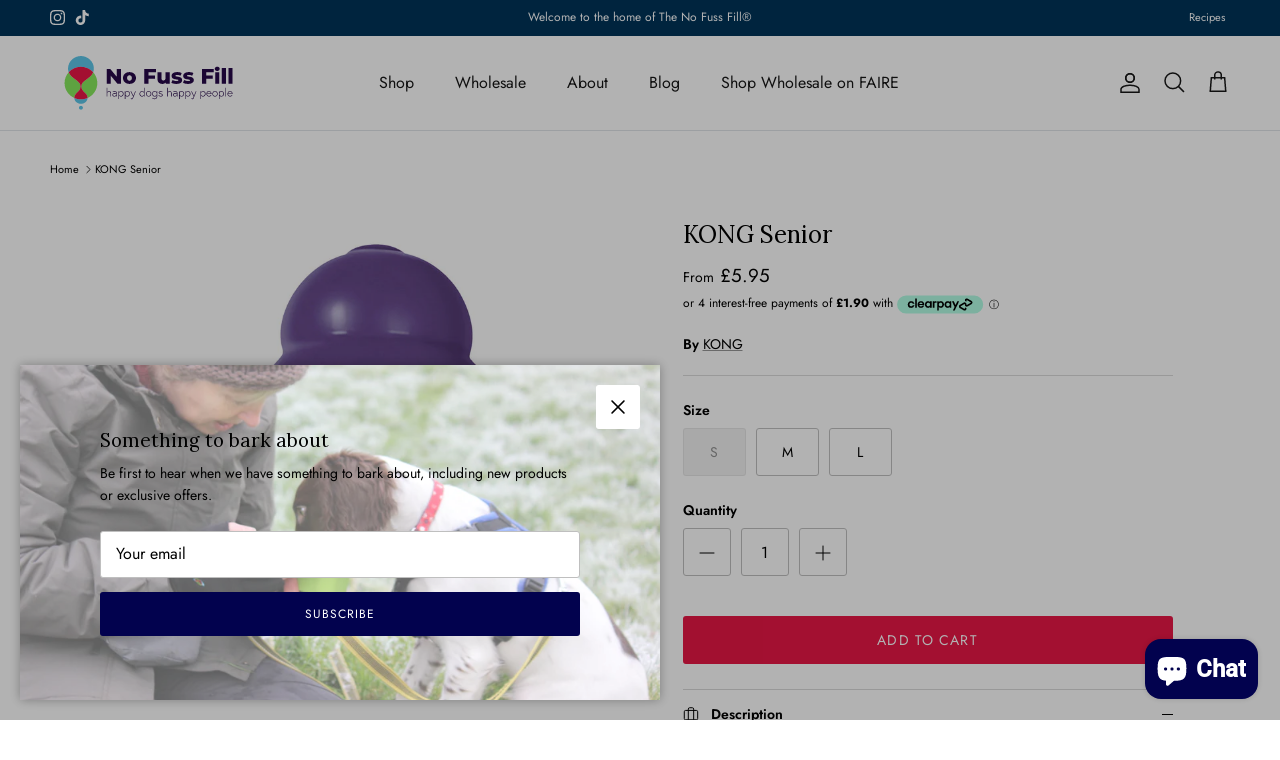

--- FILE ---
content_type: text/html; charset=utf-8
request_url: https://www.nofussfill.com/products/kong-dental
body_size: 50927
content:
<!doctype html>
<html class="no-js" lang="en" dir="ltr">
<head>


<!-- Google Tag Manager -->
<script>(function(w,d,s,l,i){w[l]=w[l]||[];w[l].push({'gtm.start':
new Date().getTime(),event:'gtm.js'});var f=d.getElementsByTagName(s)[0],
j=d.createElement(s),dl=l!='dataLayer'?'&l='+l:'';j.async=true;j.src=
'https://www.googletagmanager.com/gtm.js?id='+i+dl;f.parentNode.insertBefore(j,f);
})(window,document,'script','dataLayer','GTM-PDF2DGLR');</script>
<!-- End Google Tag Manager --><meta charset="utf-8">
<meta name="viewport" content="width=device-width,initial-scale=1">
<title>KONG Senior &ndash; No Fuss Fill</title><link rel="canonical" href="https://www.nofussfill.com/products/kong-dental"><link rel="icon" href="//www.nofussfill.com/cdn/shop/files/Layer.png?crop=center&height=48&v=1706528707&width=48" type="image/png">
  <link rel="apple-touch-icon" href="//www.nofussfill.com/cdn/shop/files/Layer.png?crop=center&height=180&v=1706528707&width=180"><meta name="description" content="KONG Senior KONG Senior rubber formula is customised for an aging dog&#39;s chewing and play needs Provides a gentle and comfortable chewing outlet while satisfying instinctual needs Recommended worldwide by Veterinarians; Trainers and dog enthusiasts Natural rubber Insert treats Available sizes S- up to 9kg (20lbs) M- 7-1"><meta property="og:site_name" content="No Fuss Fill">
<meta property="og:url" content="https://www.nofussfill.com/products/kong-dental">
<meta property="og:title" content="KONG Senior">
<meta property="og:type" content="product">
<meta property="og:description" content="KONG Senior KONG Senior rubber formula is customised for an aging dog&#39;s chewing and play needs Provides a gentle and comfortable chewing outlet while satisfying instinctual needs Recommended worldwide by Veterinarians; Trainers and dog enthusiasts Natural rubber Insert treats Available sizes S- up to 9kg (20lbs) M- 7-1"><meta property="og:image" content="http://www.nofussfill.com/cdn/shop/files/KN1_OFF_PK_1_small_be4198af-7b50-4e7d-8ea7-9b629cc30749.jpg?crop=center&height=1200&v=1706795704&width=1200">
  <meta property="og:image:secure_url" content="https://www.nofussfill.com/cdn/shop/files/KN1_OFF_PK_1_small_be4198af-7b50-4e7d-8ea7-9b629cc30749.jpg?crop=center&height=1200&v=1706795704&width=1200">
  <meta property="og:image:width" content="800">
  <meta property="og:image:height" content="800"><meta property="og:price:amount" content="7.59">
  <meta property="og:price:currency" content="GBP"><meta name="twitter:card" content="summary_large_image">
<meta name="twitter:title" content="KONG Senior">
<meta name="twitter:description" content="KONG Senior KONG Senior rubber formula is customised for an aging dog&#39;s chewing and play needs Provides a gentle and comfortable chewing outlet while satisfying instinctual needs Recommended worldwide by Veterinarians; Trainers and dog enthusiasts Natural rubber Insert treats Available sizes S- up to 9kg (20lbs) M- 7-1">
<style>@font-face {
  font-family: Jost;
  font-weight: 400;
  font-style: normal;
  font-display: fallback;
  src: url("//www.nofussfill.com/cdn/fonts/jost/jost_n4.d47a1b6347ce4a4c9f437608011273009d91f2b7.woff2") format("woff2"),
       url("//www.nofussfill.com/cdn/fonts/jost/jost_n4.791c46290e672b3f85c3d1c651ef2efa3819eadd.woff") format("woff");
}
@font-face {
  font-family: Jost;
  font-weight: 700;
  font-style: normal;
  font-display: fallback;
  src: url("//www.nofussfill.com/cdn/fonts/jost/jost_n7.921dc18c13fa0b0c94c5e2517ffe06139c3615a3.woff2") format("woff2"),
       url("//www.nofussfill.com/cdn/fonts/jost/jost_n7.cbfc16c98c1e195f46c536e775e4e959c5f2f22b.woff") format("woff");
}
@font-face {
  font-family: Jost;
  font-weight: 500;
  font-style: normal;
  font-display: fallback;
  src: url("//www.nofussfill.com/cdn/fonts/jost/jost_n5.7c8497861ffd15f4e1284cd221f14658b0e95d61.woff2") format("woff2"),
       url("//www.nofussfill.com/cdn/fonts/jost/jost_n5.fb6a06896db583cc2df5ba1b30d9c04383119dd9.woff") format("woff");
}
@font-face {
  font-family: Jost;
  font-weight: 400;
  font-style: italic;
  font-display: fallback;
  src: url("//www.nofussfill.com/cdn/fonts/jost/jost_i4.b690098389649750ada222b9763d55796c5283a5.woff2") format("woff2"),
       url("//www.nofussfill.com/cdn/fonts/jost/jost_i4.fd766415a47e50b9e391ae7ec04e2ae25e7e28b0.woff") format("woff");
}
@font-face {
  font-family: Jost;
  font-weight: 700;
  font-style: italic;
  font-display: fallback;
  src: url("//www.nofussfill.com/cdn/fonts/jost/jost_i7.d8201b854e41e19d7ed9b1a31fe4fe71deea6d3f.woff2") format("woff2"),
       url("//www.nofussfill.com/cdn/fonts/jost/jost_i7.eae515c34e26b6c853efddc3fc0c552e0de63757.woff") format("woff");
}
@font-face {
  font-family: Lora;
  font-weight: 400;
  font-style: normal;
  font-display: fallback;
  src: url("//www.nofussfill.com/cdn/fonts/lora/lora_n4.9a60cb39eff3bfbc472bac5b3c5c4d7c878f0a8d.woff2") format("woff2"),
       url("//www.nofussfill.com/cdn/fonts/lora/lora_n4.4d935d2630ceaf34d2e494106075f8d9f1257d25.woff") format("woff");
}
@font-face {
  font-family: Montserrat;
  font-weight: 800;
  font-style: normal;
  font-display: fallback;
  src: url("//www.nofussfill.com/cdn/fonts/montserrat/montserrat_n8.853056e398b4dadf6838423edb7abaa02f651554.woff2") format("woff2"),
       url("//www.nofussfill.com/cdn/fonts/montserrat/montserrat_n8.9201aba6104751e1b3e48577a5a739fc14862200.woff") format("woff");
}
@font-face {
  font-family: Jost;
  font-weight: 400;
  font-style: normal;
  font-display: fallback;
  src: url("//www.nofussfill.com/cdn/fonts/jost/jost_n4.d47a1b6347ce4a4c9f437608011273009d91f2b7.woff2") format("woff2"),
       url("//www.nofussfill.com/cdn/fonts/jost/jost_n4.791c46290e672b3f85c3d1c651ef2efa3819eadd.woff") format("woff");
}
@font-face {
  font-family: Jost;
  font-weight: 600;
  font-style: normal;
  font-display: fallback;
  src: url("//www.nofussfill.com/cdn/fonts/jost/jost_n6.ec1178db7a7515114a2d84e3dd680832b7af8b99.woff2") format("woff2"),
       url("//www.nofussfill.com/cdn/fonts/jost/jost_n6.b1178bb6bdd3979fef38e103a3816f6980aeaff9.woff") format("woff");
}
:root {
  --page-container-width:          1600px;
  --reading-container-width:       720px;
  --divider-opacity:               0.14;
  --gutter-large:                  30px;
  --gutter-desktop:                20px;
  --gutter-mobile:                 16px;
  --section-padding:               50px;
  --larger-section-padding:        80px;
  --larger-section-padding-mobile: 60px;
  --largest-section-padding:       110px;
  --aos-animate-duration:          0.6s;

  --base-font-family:              Jost, sans-serif;
  --base-font-weight:              400;
  --base-font-style:               normal;
  --heading-font-family:           Lora, serif;
  --heading-font-weight:           400;
  --heading-font-style:            normal;
  --logo-font-family:              Montserrat, sans-serif;
  --logo-font-weight:              800;
  --logo-font-style:               normal;
  --nav-font-family:               Jost, sans-serif;
  --nav-font-weight:               400;
  --nav-font-style:                normal;

  --base-text-size:14px;
  --base-line-height:              1.6;
  --input-text-size:16px;
  --smaller-text-size-1:11px;
  --smaller-text-size-2:14px;
  --smaller-text-size-3:11px;
  --smaller-text-size-4:10px;
  --larger-text-size:24px;
  --super-large-text-size:42px;
  --super-large-mobile-text-size:19px;
  --larger-mobile-text-size:19px;
  --logo-text-size:26px;--btn-letter-spacing: 0.08em;
    --btn-text-transform: uppercase;
    --button-text-size: 12px;
    --quickbuy-button-text-size: 12;
    --small-feature-link-font-size: 0.75em;
    --input-btn-padding-top:             1.2em;
    --input-btn-padding-bottom:          1.2em;--heading-text-transform:none;
  --nav-text-size:                      16px;
  --mobile-menu-font-weight:            600;

  --body-bg-color:                      255 255 255;
  --bg-color:                           255 255 255;
  --body-text-color:                    0 0 0;
  --text-color:                         0 0 0;

  --header-text-col:                    #171717;--header-text-hover-col:             var(--main-nav-link-hover-col);--header-bg-col:                     #ffffff;
  --heading-color:                     0 0 0;
  --body-heading-color:                0 0 0;
  --heading-divider-col:               #dfe3e8;

  --logo-col:                          #000000;
  --main-nav-bg:                       #ffffff;
  --main-nav-link-col:                 #000000;
  --main-nav-link-hover-col:           #e91746;
  --main-nav-link-featured-col:        #b61d0f;

  --link-color:                        0 0 0;
  --body-link-color:                   0 0 0;

  --btn-bg-color:                        2 2 78;
  --btn-bg-hover-color:                  255 255 255;
  --btn-border-color:                    2 2 78;
  --btn-border-hover-color:              255 255 255;
  --btn-text-color:                      255 255 255;
  --btn-text-hover-color:                255 255 255;--btn-alt-bg-color:                    233 23 70;
  --btn-alt-text-color:                  255 255 255;
  --btn-alt-border-color:                233 23 70;
  --btn-alt-border-hover-color:          233 23 70;--btn-ter-bg-color:                    235 235 235;
  --btn-ter-text-color:                  0 0 0;
  --btn-ter-bg-hover-color:              2 2 78;
  --btn-ter-text-hover-color:            255 255 255;--btn-border-radius: 3px;--color-scheme-default:                             #ffffff;
  --color-scheme-default-color:                       255 255 255;
  --color-scheme-default-text-color:                  0 0 0;
  --color-scheme-default-head-color:                  0 0 0;
  --color-scheme-default-link-color:                  0 0 0;
  --color-scheme-default-btn-text-color:              255 255 255;
  --color-scheme-default-btn-text-hover-color:        255 255 255;
  --color-scheme-default-btn-bg-color:                2 2 78;
  --color-scheme-default-btn-bg-hover-color:          255 255 255;
  --color-scheme-default-btn-border-color:            2 2 78;
  --color-scheme-default-btn-border-hover-color:      255 255 255;
  --color-scheme-default-btn-alt-text-color:          255 255 255;
  --color-scheme-default-btn-alt-bg-color:            233 23 70;
  --color-scheme-default-btn-alt-border-color:        233 23 70;
  --color-scheme-default-btn-alt-border-hover-color:  233 23 70;

  --color-scheme-1:                             #003459;
  --color-scheme-1-color:                       0 52 89;
  --color-scheme-1-text-color:                  255 255 255;
  --color-scheme-1-head-color:                  255 255 255;
  --color-scheme-1-link-color:                  255 255 255;
  --color-scheme-1-btn-text-color:              255 255 255;
  --color-scheme-1-btn-text-hover-color:        255 255 255;
  --color-scheme-1-btn-bg-color:                233 23 70;
  --color-scheme-1-btn-bg-hover-color:          0 0 0;
  --color-scheme-1-btn-border-color:            233 23 70;
  --color-scheme-1-btn-border-hover-color:      0 0 0;
  --color-scheme-1-btn-alt-text-color:          35 35 35;
  --color-scheme-1-btn-alt-bg-color:            255 255 255;
  --color-scheme-1-btn-alt-border-color:        35 35 35;
  --color-scheme-1-btn-alt-border-hover-color:  35 35 35;

  --color-scheme-2:                             #ffffff;
  --color-scheme-2-color:                       255 255 255;
  --color-scheme-2-text-color:                  0 0 0;
  --color-scheme-2-head-color:                  0 0 0;
  --color-scheme-2-link-color:                  0 0 0;
  --color-scheme-2-btn-text-color:              255 255 255;
  --color-scheme-2-btn-text-hover-color:        255 255 255;
  --color-scheme-2-btn-bg-color:                233 23 70;
  --color-scheme-2-btn-bg-hover-color:          0 0 0;
  --color-scheme-2-btn-border-color:            233 23 70;
  --color-scheme-2-btn-border-hover-color:      0 0 0;
  --color-scheme-2-btn-alt-text-color:          35 35 35;
  --color-scheme-2-btn-alt-bg-color:            255 255 255;
  --color-scheme-2-btn-alt-border-color:        35 35 35;
  --color-scheme-2-btn-alt-border-hover-color:  35 35 35;

  /* Shop Pay payment terms */
  --payment-terms-background-color:    #ffffff;--quickbuy-bg: 255 255 255;--body-input-background-color:       rgb(var(--body-bg-color));
  --input-background-color:            rgb(var(--body-bg-color));
  --body-input-text-color:             var(--body-text-color);
  --input-text-color:                  var(--body-text-color);
  --body-input-border-color:           rgb(191, 191, 191);
  --input-border-color:                rgb(191, 191, 191);
  --input-border-color-hover:          rgb(115, 115, 115);
  --input-border-color-active:         rgb(0, 0, 0);

  --swatch-cross-svg:                  url("data:image/svg+xml,%3Csvg xmlns='http://www.w3.org/2000/svg' width='240' height='240' viewBox='0 0 24 24' fill='none' stroke='rgb(191, 191, 191)' stroke-width='0.09' preserveAspectRatio='none' %3E%3Cline x1='24' y1='0' x2='0' y2='24'%3E%3C/line%3E%3C/svg%3E");
  --swatch-cross-hover:                url("data:image/svg+xml,%3Csvg xmlns='http://www.w3.org/2000/svg' width='240' height='240' viewBox='0 0 24 24' fill='none' stroke='rgb(115, 115, 115)' stroke-width='0.09' preserveAspectRatio='none' %3E%3Cline x1='24' y1='0' x2='0' y2='24'%3E%3C/line%3E%3C/svg%3E");
  --swatch-cross-active:               url("data:image/svg+xml,%3Csvg xmlns='http://www.w3.org/2000/svg' width='240' height='240' viewBox='0 0 24 24' fill='none' stroke='rgb(0, 0, 0)' stroke-width='0.09' preserveAspectRatio='none' %3E%3Cline x1='24' y1='0' x2='0' y2='24'%3E%3C/line%3E%3C/svg%3E");

  --footer-divider-col:                #ffffff;
  --footer-text-col:                   255 255 255;
  --footer-heading-col:                255 255 255;
  --footer-bg:                         #003459;--product-label-overlay-justify: flex-start;--product-label-overlay-align: flex-start;--product-label-overlay-reduction-text:   #ffffff;
  --product-label-overlay-reduction-bg:     #e91746;
  --product-label-overlay-stock-text:       #ffffff;
  --product-label-overlay-stock-bg:         #09728c;
  --product-label-overlay-new-text:         #ffffff;
  --product-label-overlay-new-bg:           #e91746;
  --product-label-overlay-meta-text:        #ffffff;
  --product-label-overlay-meta-bg:          #5dc5e7;
  --product-label-sale-text:                #e91746;
  --product-label-sold-text:                #000000;
  --product-label-preorder-text:            #3ea36a;

  --product-block-crop-align:               center;

  
  --product-block-price-align:              flex-start;
  --product-block-price-item-margin-start:  initial;
  --product-block-price-item-margin-end:    .5rem;
  

  --collection-block-image-position:   center center;

  --swatch-picker-image-size:          40px;
  --swatch-crop-align:                 center center;

  --image-overlay-text-color:          255 255 255;--image-overlay-bg:                  rgba(0, 0, 0, 0.12);
  --image-overlay-shadow-start:        rgb(0 0 0 / 0.16);
  --image-overlay-box-opacity:         0.88;.image-overlay--bg-box .text-overlay .text-overlay__text {
      --image-overlay-box-bg: 255 255 255;
      --heading-color: var(--body-heading-color);
      --text-color: var(--body-text-color);
      --link-color: var(--body-link-color);
    }--product-inventory-ok-box-color:            #f2faf0;
  --product-inventory-ok-text-color:           #108043;
  --product-inventory-ok-icon-box-fill-color:  #fff;
  --product-inventory-low-box-color:           #e91746;
  --product-inventory-low-text-color:          #ffffff;
  --product-inventory-low-icon-box-fill-color: none;
  --product-inventory-low-text-color-channels: 16, 128, 67;
  --product-inventory-ok-text-color-channels:  255, 255, 255;

  --rating-star-color: 193 100 82;
}::selection {
    background: rgb(var(--body-heading-color));
    color: rgb(var(--body-bg-color));
  }
  ::-moz-selection {
    background: rgb(var(--body-heading-color));
    color: rgb(var(--body-bg-color));
  }.use-color-scheme--default {
  --product-label-sale-text:           #e91746;
  --product-label-sold-text:           #000000;
  --product-label-preorder-text:       #3ea36a;
  --input-background-color:            rgb(var(--body-bg-color));
  --input-text-color:                  var(--body-input-text-color);
  --input-border-color:                rgb(191, 191, 191);
  --input-border-color-hover:          rgb(115, 115, 115);
  --input-border-color-active:         rgb(0, 0, 0);
}</style>

  <link href="//www.nofussfill.com/cdn/shop/t/2/assets/main.css?v=127754208818478365451706609583" rel="stylesheet" type="text/css" media="all" />
<link rel="preload" as="font" href="//www.nofussfill.com/cdn/fonts/jost/jost_n4.d47a1b6347ce4a4c9f437608011273009d91f2b7.woff2" type="font/woff2" crossorigin><link rel="preload" as="font" href="//www.nofussfill.com/cdn/fonts/lora/lora_n4.9a60cb39eff3bfbc472bac5b3c5c4d7c878f0a8d.woff2" type="font/woff2" crossorigin><script>
    document.documentElement.className = document.documentElement.className.replace('no-js', 'js');

    window.theme = {
      info: {
        name: 'Symmetry',
        version: '7.1.1'
      },
      device: {
        hasTouch: window.matchMedia('(any-pointer: coarse)').matches,
        hasHover: window.matchMedia('(hover: hover)').matches
      },
      mediaQueries: {
        md: '(min-width: 768px)',
        productMediaCarouselBreak: '(min-width: 1041px)'
      },
      routes: {
        base: 'https://www.nofussfill.com',
        cart: '/cart',
        cartAdd: '/cart/add.js',
        cartUpdate: '/cart/update.js',
        predictiveSearch: '/search/suggest'
      },
      strings: {
        cartTermsConfirmation: "You must agree to the terms and conditions before continuing.",
        cartItemsQuantityError: "You can only add [QUANTITY] of this item to your cart.",
        generalSearchViewAll: "View all search results",
        noStock: "Sold out",
        noVariant: "Unavailable",
        productsProductChooseA: "Choose a",
        generalSearchPages: "Pages",
        generalSearchNoResultsWithoutTerms: "Sorry, we couldnʼt find any results",
        shippingCalculator: {
          singleRate: "There is one shipping rate for this destination:",
          multipleRates: "There are multiple shipping rates for this destination:",
          noRates: "We do not ship to this destination."
        }
      },
      settings: {
        moneyWithCurrencyFormat: "£{{amount}} GBP",
        cartType: "drawer",
        afterAddToCart: "drawer",
        quickbuyStyle: "button",
        externalLinksNewTab: true,
        internalLinksSmoothScroll: true
      }
    }

    theme.inlineNavigationCheck = function() {
      var pageHeader = document.querySelector('.pageheader'),
          inlineNavContainer = pageHeader.querySelector('.logo-area__left__inner'),
          inlineNav = inlineNavContainer.querySelector('.navigation--left');
      if (inlineNav && getComputedStyle(inlineNav).display != 'none') {
        var inlineMenuCentered = document.querySelector('.pageheader--layout-inline-menu-center'),
            logoContainer = document.querySelector('.logo-area__middle__inner');
        if(inlineMenuCentered) {
          var rightWidth = document.querySelector('.logo-area__right__inner').clientWidth,
              middleWidth = logoContainer.clientWidth,
              logoArea = document.querySelector('.logo-area'),
              computedLogoAreaStyle = getComputedStyle(logoArea),
              logoAreaInnerWidth = logoArea.clientWidth - Math.ceil(parseFloat(computedLogoAreaStyle.paddingLeft)) - Math.ceil(parseFloat(computedLogoAreaStyle.paddingRight)),
              availableNavWidth = logoAreaInnerWidth - Math.max(rightWidth, middleWidth) * 2 - 40;
          inlineNavContainer.style.maxWidth = availableNavWidth + 'px';
        }

        var firstInlineNavLink = inlineNav.querySelector('.navigation__item:first-child'),
            lastInlineNavLink = inlineNav.querySelector('.navigation__item:last-child');
        if (lastInlineNavLink) {
          var inlineNavWidth = null;
          if(document.querySelector('html[dir=rtl]')) {
            inlineNavWidth = firstInlineNavLink.offsetLeft - lastInlineNavLink.offsetLeft + firstInlineNavLink.offsetWidth;
          } else {
            inlineNavWidth = lastInlineNavLink.offsetLeft - firstInlineNavLink.offsetLeft + lastInlineNavLink.offsetWidth;
          }
          if (inlineNavContainer.offsetWidth >= inlineNavWidth) {
            pageHeader.classList.add('pageheader--layout-inline-permitted');
            var tallLogo = logoContainer.clientHeight > lastInlineNavLink.clientHeight + 20;
            if (tallLogo) {
              inlineNav.classList.add('navigation--tight-underline');
            } else {
              inlineNav.classList.remove('navigation--tight-underline');
            }
          } else {
            pageHeader.classList.remove('pageheader--layout-inline-permitted');
          }
        }
      }
    };

    theme.setInitialHeaderHeightProperty = () => {
      const section = document.querySelector('.section-header');
      if (section) {
        document.documentElement.style.setProperty('--theme-header-height', Math.ceil(section.clientHeight) + 'px');
      }
    };
  </script>

  <script src="//www.nofussfill.com/cdn/shop/t/2/assets/main.js?v=66933730433444639621706587139" defer></script>
    <script src="//www.nofussfill.com/cdn/shop/t/2/assets/animate-on-scroll.js?v=15249566486942820451705923553" defer></script>
    <link href="//www.nofussfill.com/cdn/shop/t/2/assets/animate-on-scroll.css?v=35216439550296132921705923553" rel="stylesheet" type="text/css" media="all" />
  

  <script>window.performance && window.performance.mark && window.performance.mark('shopify.content_for_header.start');</script><meta name="facebook-domain-verification" content="0y4fa8ayn0hxpsfq8abozmxwg1ev8n">
<meta id="shopify-digital-wallet" name="shopify-digital-wallet" content="/85300052262/digital_wallets/dialog">
<meta name="shopify-checkout-api-token" content="f2e297529c79f7e552918d76a8956076">
<meta id="in-context-paypal-metadata" data-shop-id="85300052262" data-venmo-supported="false" data-environment="production" data-locale="en_US" data-paypal-v4="true" data-currency="GBP">
<link rel="alternate" type="application/json+oembed" href="https://www.nofussfill.com/products/kong-dental.oembed">
<script async="async" src="/checkouts/internal/preloads.js?locale=en-GB"></script>
<link rel="preconnect" href="https://shop.app" crossorigin="anonymous">
<script async="async" src="https://shop.app/checkouts/internal/preloads.js?locale=en-GB&shop_id=85300052262" crossorigin="anonymous"></script>
<script id="apple-pay-shop-capabilities" type="application/json">{"shopId":85300052262,"countryCode":"GB","currencyCode":"GBP","merchantCapabilities":["supports3DS"],"merchantId":"gid:\/\/shopify\/Shop\/85300052262","merchantName":"No Fuss Fill","requiredBillingContactFields":["postalAddress","email","phone"],"requiredShippingContactFields":["postalAddress","email","phone"],"shippingType":"shipping","supportedNetworks":["visa","maestro","masterCard","amex","discover","elo"],"total":{"type":"pending","label":"No Fuss Fill","amount":"1.00"},"shopifyPaymentsEnabled":true,"supportsSubscriptions":true}</script>
<script id="shopify-features" type="application/json">{"accessToken":"f2e297529c79f7e552918d76a8956076","betas":["rich-media-storefront-analytics"],"domain":"www.nofussfill.com","predictiveSearch":true,"shopId":85300052262,"locale":"en"}</script>
<script>var Shopify = Shopify || {};
Shopify.shop = "no-fuss-fill.myshopify.com";
Shopify.locale = "en";
Shopify.currency = {"active":"GBP","rate":"1.0"};
Shopify.country = "GB";
Shopify.theme = {"name":"No Fuss Fill Pear Digital peardigital.co.uk","id":164688953638,"schema_name":"Symmetry","schema_version":"7.1.1","theme_store_id":568,"role":"main"};
Shopify.theme.handle = "null";
Shopify.theme.style = {"id":null,"handle":null};
Shopify.cdnHost = "www.nofussfill.com/cdn";
Shopify.routes = Shopify.routes || {};
Shopify.routes.root = "/";</script>
<script type="module">!function(o){(o.Shopify=o.Shopify||{}).modules=!0}(window);</script>
<script>!function(o){function n(){var o=[];function n(){o.push(Array.prototype.slice.apply(arguments))}return n.q=o,n}var t=o.Shopify=o.Shopify||{};t.loadFeatures=n(),t.autoloadFeatures=n()}(window);</script>
<script>
  window.ShopifyPay = window.ShopifyPay || {};
  window.ShopifyPay.apiHost = "shop.app\/pay";
  window.ShopifyPay.redirectState = null;
</script>
<script id="shop-js-analytics" type="application/json">{"pageType":"product"}</script>
<script defer="defer" async type="module" src="//www.nofussfill.com/cdn/shopifycloud/shop-js/modules/v2/client.init-shop-cart-sync_BT-GjEfc.en.esm.js"></script>
<script defer="defer" async type="module" src="//www.nofussfill.com/cdn/shopifycloud/shop-js/modules/v2/chunk.common_D58fp_Oc.esm.js"></script>
<script defer="defer" async type="module" src="//www.nofussfill.com/cdn/shopifycloud/shop-js/modules/v2/chunk.modal_xMitdFEc.esm.js"></script>
<script type="module">
  await import("//www.nofussfill.com/cdn/shopifycloud/shop-js/modules/v2/client.init-shop-cart-sync_BT-GjEfc.en.esm.js");
await import("//www.nofussfill.com/cdn/shopifycloud/shop-js/modules/v2/chunk.common_D58fp_Oc.esm.js");
await import("//www.nofussfill.com/cdn/shopifycloud/shop-js/modules/v2/chunk.modal_xMitdFEc.esm.js");

  window.Shopify.SignInWithShop?.initShopCartSync?.({"fedCMEnabled":true,"windoidEnabled":true});

</script>
<script>
  window.Shopify = window.Shopify || {};
  if (!window.Shopify.featureAssets) window.Shopify.featureAssets = {};
  window.Shopify.featureAssets['shop-js'] = {"shop-cart-sync":["modules/v2/client.shop-cart-sync_DZOKe7Ll.en.esm.js","modules/v2/chunk.common_D58fp_Oc.esm.js","modules/v2/chunk.modal_xMitdFEc.esm.js"],"init-fed-cm":["modules/v2/client.init-fed-cm_B6oLuCjv.en.esm.js","modules/v2/chunk.common_D58fp_Oc.esm.js","modules/v2/chunk.modal_xMitdFEc.esm.js"],"shop-cash-offers":["modules/v2/client.shop-cash-offers_D2sdYoxE.en.esm.js","modules/v2/chunk.common_D58fp_Oc.esm.js","modules/v2/chunk.modal_xMitdFEc.esm.js"],"shop-login-button":["modules/v2/client.shop-login-button_QeVjl5Y3.en.esm.js","modules/v2/chunk.common_D58fp_Oc.esm.js","modules/v2/chunk.modal_xMitdFEc.esm.js"],"pay-button":["modules/v2/client.pay-button_DXTOsIq6.en.esm.js","modules/v2/chunk.common_D58fp_Oc.esm.js","modules/v2/chunk.modal_xMitdFEc.esm.js"],"shop-button":["modules/v2/client.shop-button_DQZHx9pm.en.esm.js","modules/v2/chunk.common_D58fp_Oc.esm.js","modules/v2/chunk.modal_xMitdFEc.esm.js"],"avatar":["modules/v2/client.avatar_BTnouDA3.en.esm.js"],"init-windoid":["modules/v2/client.init-windoid_CR1B-cfM.en.esm.js","modules/v2/chunk.common_D58fp_Oc.esm.js","modules/v2/chunk.modal_xMitdFEc.esm.js"],"init-shop-for-new-customer-accounts":["modules/v2/client.init-shop-for-new-customer-accounts_C_vY_xzh.en.esm.js","modules/v2/client.shop-login-button_QeVjl5Y3.en.esm.js","modules/v2/chunk.common_D58fp_Oc.esm.js","modules/v2/chunk.modal_xMitdFEc.esm.js"],"init-shop-email-lookup-coordinator":["modules/v2/client.init-shop-email-lookup-coordinator_BI7n9ZSv.en.esm.js","modules/v2/chunk.common_D58fp_Oc.esm.js","modules/v2/chunk.modal_xMitdFEc.esm.js"],"init-shop-cart-sync":["modules/v2/client.init-shop-cart-sync_BT-GjEfc.en.esm.js","modules/v2/chunk.common_D58fp_Oc.esm.js","modules/v2/chunk.modal_xMitdFEc.esm.js"],"shop-toast-manager":["modules/v2/client.shop-toast-manager_DiYdP3xc.en.esm.js","modules/v2/chunk.common_D58fp_Oc.esm.js","modules/v2/chunk.modal_xMitdFEc.esm.js"],"init-customer-accounts":["modules/v2/client.init-customer-accounts_D9ZNqS-Q.en.esm.js","modules/v2/client.shop-login-button_QeVjl5Y3.en.esm.js","modules/v2/chunk.common_D58fp_Oc.esm.js","modules/v2/chunk.modal_xMitdFEc.esm.js"],"init-customer-accounts-sign-up":["modules/v2/client.init-customer-accounts-sign-up_iGw4briv.en.esm.js","modules/v2/client.shop-login-button_QeVjl5Y3.en.esm.js","modules/v2/chunk.common_D58fp_Oc.esm.js","modules/v2/chunk.modal_xMitdFEc.esm.js"],"shop-follow-button":["modules/v2/client.shop-follow-button_CqMgW2wH.en.esm.js","modules/v2/chunk.common_D58fp_Oc.esm.js","modules/v2/chunk.modal_xMitdFEc.esm.js"],"checkout-modal":["modules/v2/client.checkout-modal_xHeaAweL.en.esm.js","modules/v2/chunk.common_D58fp_Oc.esm.js","modules/v2/chunk.modal_xMitdFEc.esm.js"],"shop-login":["modules/v2/client.shop-login_D91U-Q7h.en.esm.js","modules/v2/chunk.common_D58fp_Oc.esm.js","modules/v2/chunk.modal_xMitdFEc.esm.js"],"lead-capture":["modules/v2/client.lead-capture_BJmE1dJe.en.esm.js","modules/v2/chunk.common_D58fp_Oc.esm.js","modules/v2/chunk.modal_xMitdFEc.esm.js"],"payment-terms":["modules/v2/client.payment-terms_Ci9AEqFq.en.esm.js","modules/v2/chunk.common_D58fp_Oc.esm.js","modules/v2/chunk.modal_xMitdFEc.esm.js"]};
</script>
<script>(function() {
  var isLoaded = false;
  function asyncLoad() {
    if (isLoaded) return;
    isLoaded = true;
    var urls = ["https:\/\/loox.io\/widget\/1QHcs1tVSM\/loox.1708340953818.js?shop=no-fuss-fill.myshopify.com"];
    for (var i = 0; i < urls.length; i++) {
      var s = document.createElement('script');
      s.type = 'text/javascript';
      s.async = true;
      s.src = urls[i];
      var x = document.getElementsByTagName('script')[0];
      x.parentNode.insertBefore(s, x);
    }
  };
  if(window.attachEvent) {
    window.attachEvent('onload', asyncLoad);
  } else {
    window.addEventListener('load', asyncLoad, false);
  }
})();</script>
<script id="__st">var __st={"a":85300052262,"offset":0,"reqid":"e214afda-082b-491d-a6f4-01315c77c1c4-1769276665","pageurl":"www.nofussfill.com\/products\/kong-dental","u":"1666cd86c5f0","p":"product","rtyp":"product","rid":8972025921830};</script>
<script>window.ShopifyPaypalV4VisibilityTracking = true;</script>
<script id="captcha-bootstrap">!function(){'use strict';const t='contact',e='account',n='new_comment',o=[[t,t],['blogs',n],['comments',n],[t,'customer']],c=[[e,'customer_login'],[e,'guest_login'],[e,'recover_customer_password'],[e,'create_customer']],r=t=>t.map((([t,e])=>`form[action*='/${t}']:not([data-nocaptcha='true']) input[name='form_type'][value='${e}']`)).join(','),a=t=>()=>t?[...document.querySelectorAll(t)].map((t=>t.form)):[];function s(){const t=[...o],e=r(t);return a(e)}const i='password',u='form_key',d=['recaptcha-v3-token','g-recaptcha-response','h-captcha-response',i],f=()=>{try{return window.sessionStorage}catch{return}},m='__shopify_v',_=t=>t.elements[u];function p(t,e,n=!1){try{const o=window.sessionStorage,c=JSON.parse(o.getItem(e)),{data:r}=function(t){const{data:e,action:n}=t;return t[m]||n?{data:e,action:n}:{data:t,action:n}}(c);for(const[e,n]of Object.entries(r))t.elements[e]&&(t.elements[e].value=n);n&&o.removeItem(e)}catch(o){console.error('form repopulation failed',{error:o})}}const l='form_type',E='cptcha';function T(t){t.dataset[E]=!0}const w=window,h=w.document,L='Shopify',v='ce_forms',y='captcha';let A=!1;((t,e)=>{const n=(g='f06e6c50-85a8-45c8-87d0-21a2b65856fe',I='https://cdn.shopify.com/shopifycloud/storefront-forms-hcaptcha/ce_storefront_forms_captcha_hcaptcha.v1.5.2.iife.js',D={infoText:'Protected by hCaptcha',privacyText:'Privacy',termsText:'Terms'},(t,e,n)=>{const o=w[L][v],c=o.bindForm;if(c)return c(t,g,e,D).then(n);var r;o.q.push([[t,g,e,D],n]),r=I,A||(h.body.append(Object.assign(h.createElement('script'),{id:'captcha-provider',async:!0,src:r})),A=!0)});var g,I,D;w[L]=w[L]||{},w[L][v]=w[L][v]||{},w[L][v].q=[],w[L][y]=w[L][y]||{},w[L][y].protect=function(t,e){n(t,void 0,e),T(t)},Object.freeze(w[L][y]),function(t,e,n,w,h,L){const[v,y,A,g]=function(t,e,n){const i=e?o:[],u=t?c:[],d=[...i,...u],f=r(d),m=r(i),_=r(d.filter((([t,e])=>n.includes(e))));return[a(f),a(m),a(_),s()]}(w,h,L),I=t=>{const e=t.target;return e instanceof HTMLFormElement?e:e&&e.form},D=t=>v().includes(t);t.addEventListener('submit',(t=>{const e=I(t);if(!e)return;const n=D(e)&&!e.dataset.hcaptchaBound&&!e.dataset.recaptchaBound,o=_(e),c=g().includes(e)&&(!o||!o.value);(n||c)&&t.preventDefault(),c&&!n&&(function(t){try{if(!f())return;!function(t){const e=f();if(!e)return;const n=_(t);if(!n)return;const o=n.value;o&&e.removeItem(o)}(t);const e=Array.from(Array(32),(()=>Math.random().toString(36)[2])).join('');!function(t,e){_(t)||t.append(Object.assign(document.createElement('input'),{type:'hidden',name:u})),t.elements[u].value=e}(t,e),function(t,e){const n=f();if(!n)return;const o=[...t.querySelectorAll(`input[type='${i}']`)].map((({name:t})=>t)),c=[...d,...o],r={};for(const[a,s]of new FormData(t).entries())c.includes(a)||(r[a]=s);n.setItem(e,JSON.stringify({[m]:1,action:t.action,data:r}))}(t,e)}catch(e){console.error('failed to persist form',e)}}(e),e.submit())}));const S=(t,e)=>{t&&!t.dataset[E]&&(n(t,e.some((e=>e===t))),T(t))};for(const o of['focusin','change'])t.addEventListener(o,(t=>{const e=I(t);D(e)&&S(e,y())}));const B=e.get('form_key'),M=e.get(l),P=B&&M;t.addEventListener('DOMContentLoaded',(()=>{const t=y();if(P)for(const e of t)e.elements[l].value===M&&p(e,B);[...new Set([...A(),...v().filter((t=>'true'===t.dataset.shopifyCaptcha))])].forEach((e=>S(e,t)))}))}(h,new URLSearchParams(w.location.search),n,t,e,['guest_login'])})(!0,!0)}();</script>
<script integrity="sha256-4kQ18oKyAcykRKYeNunJcIwy7WH5gtpwJnB7kiuLZ1E=" data-source-attribution="shopify.loadfeatures" defer="defer" src="//www.nofussfill.com/cdn/shopifycloud/storefront/assets/storefront/load_feature-a0a9edcb.js" crossorigin="anonymous"></script>
<script crossorigin="anonymous" defer="defer" src="//www.nofussfill.com/cdn/shopifycloud/storefront/assets/shopify_pay/storefront-65b4c6d7.js?v=20250812"></script>
<script data-source-attribution="shopify.dynamic_checkout.dynamic.init">var Shopify=Shopify||{};Shopify.PaymentButton=Shopify.PaymentButton||{isStorefrontPortableWallets:!0,init:function(){window.Shopify.PaymentButton.init=function(){};var t=document.createElement("script");t.src="https://www.nofussfill.com/cdn/shopifycloud/portable-wallets/latest/portable-wallets.en.js",t.type="module",document.head.appendChild(t)}};
</script>
<script data-source-attribution="shopify.dynamic_checkout.buyer_consent">
  function portableWalletsHideBuyerConsent(e){var t=document.getElementById("shopify-buyer-consent"),n=document.getElementById("shopify-subscription-policy-button");t&&n&&(t.classList.add("hidden"),t.setAttribute("aria-hidden","true"),n.removeEventListener("click",e))}function portableWalletsShowBuyerConsent(e){var t=document.getElementById("shopify-buyer-consent"),n=document.getElementById("shopify-subscription-policy-button");t&&n&&(t.classList.remove("hidden"),t.removeAttribute("aria-hidden"),n.addEventListener("click",e))}window.Shopify?.PaymentButton&&(window.Shopify.PaymentButton.hideBuyerConsent=portableWalletsHideBuyerConsent,window.Shopify.PaymentButton.showBuyerConsent=portableWalletsShowBuyerConsent);
</script>
<script>
  function portableWalletsCleanup(e){e&&e.src&&console.error("Failed to load portable wallets script "+e.src);var t=document.querySelectorAll("shopify-accelerated-checkout .shopify-payment-button__skeleton, shopify-accelerated-checkout-cart .wallet-cart-button__skeleton"),e=document.getElementById("shopify-buyer-consent");for(let e=0;e<t.length;e++)t[e].remove();e&&e.remove()}function portableWalletsNotLoadedAsModule(e){e instanceof ErrorEvent&&"string"==typeof e.message&&e.message.includes("import.meta")&&"string"==typeof e.filename&&e.filename.includes("portable-wallets")&&(window.removeEventListener("error",portableWalletsNotLoadedAsModule),window.Shopify.PaymentButton.failedToLoad=e,"loading"===document.readyState?document.addEventListener("DOMContentLoaded",window.Shopify.PaymentButton.init):window.Shopify.PaymentButton.init())}window.addEventListener("error",portableWalletsNotLoadedAsModule);
</script>

<script type="module" src="https://www.nofussfill.com/cdn/shopifycloud/portable-wallets/latest/portable-wallets.en.js" onError="portableWalletsCleanup(this)" crossorigin="anonymous"></script>
<script nomodule>
  document.addEventListener("DOMContentLoaded", portableWalletsCleanup);
</script>

<script id='scb4127' type='text/javascript' async='' src='https://www.nofussfill.com/cdn/shopifycloud/privacy-banner/storefront-banner.js'></script><link id="shopify-accelerated-checkout-styles" rel="stylesheet" media="screen" href="https://www.nofussfill.com/cdn/shopifycloud/portable-wallets/latest/accelerated-checkout-backwards-compat.css" crossorigin="anonymous">
<style id="shopify-accelerated-checkout-cart">
        #shopify-buyer-consent {
  margin-top: 1em;
  display: inline-block;
  width: 100%;
}

#shopify-buyer-consent.hidden {
  display: none;
}

#shopify-subscription-policy-button {
  background: none;
  border: none;
  padding: 0;
  text-decoration: underline;
  font-size: inherit;
  cursor: pointer;
}

#shopify-subscription-policy-button::before {
  box-shadow: none;
}

      </style>
<script id="sections-script" data-sections="related-products" defer="defer" src="//www.nofussfill.com/cdn/shop/t/2/compiled_assets/scripts.js?v=611"></script>
<script>window.performance && window.performance.mark && window.performance.mark('shopify.content_for_header.end');</script>
<!-- CC Custom Head Start --><!-- CC Custom Head End -->
  <link href="//www.nofussfill.com/cdn/shop/t/2/assets/custom.css?v=150790936987185740261710770369" rel="stylesheet" type="text/css" media="all" />

  <script>  

  
  (function() {
      class Ultimate_Shopify_DataLayer {
        constructor() {
          window.dataLayer = window.dataLayer || []; 
          
          // use a prefix of events name
          this.eventPrefix = '';

          //Keep the value false to get non-formatted product ID
          this.formattedItemId = true; 

          // data schema
          this.dataSchema = {
            ecommerce: {
                show: true
            },
            dynamicRemarketing: {
                show: true,
                business_vertical: 'retail'
            }
          }

          // add to wishlist selectors
          this.addToWishListSelectors = {
            'addWishListIcon': '',
            'gridItemSelector': '',
            'productLinkSelector': 'a[href*="/products/"]'
          }

          // quick view selectors
          this.quickViewSelector = {
            'quickViewElement': '',
            'gridItemSelector': '',
            'productLinkSelector': 'a[href*="/products/"]'
          }

          // mini cart button selector
          this.miniCartButton = [
            'a[href="/cart"]', 
          ];
          this.miniCartAppersOn = 'click';


          // begin checkout buttons/links selectors
          this.beginCheckoutButtons = [
            'input[name="checkout"]',
            'button[name="checkout"]',
            'a[href="/checkout"]',
            '.additional-checkout-buttons',
          ];

          // direct checkout button selector
          this.shopifyDirectCheckoutButton = [
            '.shopify-payment-button'
          ]

          //Keep the value true if Add to Cart redirects to the cart page
          this.isAddToCartRedirect = false;
          
          // keep the value false if cart items increment/decrement/remove refresh page 
          this.isAjaxCartIncrementDecrement = true;
          

          // Caution: Do not modify anything below this line, as it may result in it not functioning correctly.
          this.cart = {"note":null,"attributes":{},"original_total_price":0,"total_price":0,"total_discount":0,"total_weight":0.0,"item_count":0,"items":[],"requires_shipping":false,"currency":"GBP","items_subtotal_price":0,"cart_level_discount_applications":[],"checkout_charge_amount":0}
          this.countryCode = "GB";
          this.collectData();  
          this.storeURL = "https://www.nofussfill.com";
        }

        updateCart() {
          fetch("/cart.js")
          .then((response) => response.json())
          .then((data) => {
            this.cart = data;
          });
        }

       debounce(delay) {         
          let timeoutId;
          return function(func) {
            const context = this;
            const args = arguments;
            
            clearTimeout(timeoutId);
            
            timeoutId = setTimeout(function() {
              func.apply(context, args);
            }, delay);
          };
        }

        collectData() { 
            this.customerData();
            this.ajaxRequestData();
            this.searchPageData();
            this.miniCartData();
            this.beginCheckoutData();
  
            
  
            
              this.productSinglePage();
            
  
            
            
            this.addToWishListData();
            this.quickViewData();
            this.formData();
            this.phoneClickData();
            this.emailClickData();
        }        

        //logged in customer data 
        customerData() {
            const currentUser = {};
            

            if (currentUser.email) {
              currentUser.hash_email = "e3b0c44298fc1c149afbf4c8996fb92427ae41e4649b934ca495991b7852b855"
            }

            if (currentUser.phone) {
              currentUser.hash_phone = "e3b0c44298fc1c149afbf4c8996fb92427ae41e4649b934ca495991b7852b855"
            }

            window.dataLayer = window.dataLayer || [];
            dataLayer.push({
              customer: currentUser
            });
        }

        // add_to_cart, remove_from_cart, search
        ajaxRequestData() {
          const self = this;
          
          // handle non-ajax add to cart
          if(this.isAddToCartRedirect) {
            document.addEventListener('submit', function(event) {
              const addToCartForm = event.target.closest('form[action="/cart/add"]');
              if(addToCartForm) {
                event.preventDefault();
                
                const formData = new FormData(addToCartForm);
            
                fetch(window.Shopify.routes.root + 'cart/add.js', {
                  method: 'POST',
                  body: formData
                })
                .then(response => {
                    window.location.href = "/cart";
                })
                .catch((error) => {
                  console.error('Error:', error);
                });
              }
            });
          }
          
          // fetch
          let originalFetch = window.fetch;
          let debounce = this.debounce(800);
          
          window.fetch = function () {
            return originalFetch.apply(this, arguments).then((response) => {
              if (response.ok) {
                let cloneResponse = response.clone();
                let requestURL = arguments[0];
                
                if(/.*\/search\/?.*\?.*q=.+/.test(requestURL) && !requestURL.includes('&requestFrom=uldt')) {   
                  const queryString = requestURL.split('?')[1];
                  const urlParams = new URLSearchParams(queryString);
                  const search_term = urlParams.get("q");

                  debounce(function() {
                    fetch(`${self.storeURL}/search/suggest.json?q=${search_term}&resources[type]=product&requestFrom=uldt`)
                      .then(res => res.json())
                      .then(function(data) {
                            const products = data.resources.results.products;
                            if(products.length) {
                              const fetchRequests = products.map(product =>
                                fetch(`${self.storeURL}/${product.url.split('?')[0]}.js`)
                                  .then(response => response.json())
                                  .catch(error => console.error('Error fetching:', error))
                              );

                              Promise.all(fetchRequests)
                                .then(products => {
                                    const items = products.map((product) => {
                                      return {
                                        product_id: product.id,
                                        product_title: product.title,
                                        variant_id: product.variants[0].id,
                                        variant_title: product.variants[0].title,
                                        vendor: product.vendor,
                                        total_discount: 0,
                                        final_price: product.price_min,
                                        product_type: product.type, 
                                        quantity: 1
                                      }
                                    });

                                    self.ecommerceDataLayer('search', {search_term, items});
                                })
                            }else {
                              self.ecommerceDataLayer('search', {search_term, items: []});
                            }
                      });
                  });
                }
                else if (requestURL.includes("/cart/add")) {
                  cloneResponse.text().then((text) => {
                    let data = JSON.parse(text);

                    if(data.items && Array.isArray(data.items)) {
                      data.items.forEach(function(item) {
                         self.ecommerceDataLayer('add_to_cart', {items: [item]});
                      })
                    } else {
                      self.ecommerceDataLayer('add_to_cart', {items: [data]});
                    }
                    self.updateCart();
                  });
                }else if(requestURL.includes("/cart/change") || requestURL.includes("/cart/update")) {
                  
                   cloneResponse.text().then((text) => {
                     
                    let newCart = JSON.parse(text);
                    let newCartItems = newCart.items;
                    let oldCartItems = self.cart.items;

                    for(let i = 0; i < oldCartItems.length; i++) {
                      let item = oldCartItems[i];
                      let newItem = newCartItems.find(newItems => newItems.id === item.id);


                      if(newItem) {

                        if(newItem.quantity > item.quantity) {
                          // cart item increment
                          let quantity = (newItem.quantity - item.quantity);
                          let updatedItem = {...item, quantity}
                          self.ecommerceDataLayer('add_to_cart', {items: [updatedItem]});
                          self.updateCart(); 

                        }else if(newItem.quantity < item.quantity) {
                          // cart item decrement
                          let quantity = (item.quantity - newItem.quantity);
                          let updatedItem = {...item, quantity}
                          self.ecommerceDataLayer('remove_from_cart', {items: [updatedItem]});
                          self.updateCart(); 
                        }
                        

                      }else {
                        self.ecommerceDataLayer('remove_from_cart', {items: [item]});
                        self.updateCart(); 
                      }
                    }
                     
                  });
                }
              }
              return response;
            });
          }
          // end fetch 


          //xhr
          var origXMLHttpRequest = XMLHttpRequest;
          XMLHttpRequest = function() {
            var requestURL;
    
            var xhr = new origXMLHttpRequest();
            var origOpen = xhr.open;
            var origSend = xhr.send;
            
            // Override the `open` function.
            xhr.open = function(method, url) {
                requestURL = url;
                return origOpen.apply(this, arguments);
            };
    
    
            xhr.send = function() {
    
                // Only proceed if the request URL matches what we're looking for.
                if (requestURL.includes("/cart/add") || requestURL.includes("/cart/change") || /.*\/search\/?.*\?.*q=.+/.test(requestURL)) {
        
                    xhr.addEventListener('load', function() {
                        if (xhr.readyState === 4) {
                            if (xhr.status >= 200 && xhr.status < 400) { 

                              if(/.*\/search\/?.*\?.*q=.+/.test(requestURL) && !requestURL.inclides('&requestFrom=uldt')) {
                                const queryString = requestURL.split('?')[1];
                                const urlParams = new URLSearchParams(queryString);
                                const search_term = urlParams.get("q");

                                debounce(function() {
                                    fetch(`${self.storeURL}/search/suggest.json?q=${search_term}&resources[type]=product&requestFrom=uldt`)
                                      .then(res => res.json())
                                      .then(function(data) {
                                            const products = data.resources.results.products;
                                            if(products.length) {
                                              const fetchRequests = products.map(product =>
                                                fetch(`${self.storeURL}/${product.url.split('?')[0]}.js`)
                                                  .then(response => response.json())
                                                  .catch(error => console.error('Error fetching:', error))
                                              );
                
                                              Promise.all(fetchRequests)
                                                .then(products => {
                                                    const items = products.map((product) => {
                                                      return {
                                                        product_id: product.id,
                                                        product_title: product.title,
                                                        variant_id: product.variants[0].id,
                                                        variant_title: product.variants[0].title,
                                                        vendor: product.vendor,
                                                        total_discount: 0,
                                                        final_price: product.price_min,
                                                        product_type: product.type, 
                                                        quantity: 1
                                                      }
                                                    });
                
                                                    self.ecommerceDataLayer('search', {search_term, items});
                                                })
                                            }else {
                                              self.ecommerceDataLayer('search', {search_term, items: []});
                                            }
                                      });
                                  });

                              }

                              else if(requestURL.includes("/cart/add")) {
                                  const data = JSON.parse(xhr.responseText);

                                  if(data.items && Array.isArray(data.items)) {
                                    data.items.forEach(function(item) {
                                        self.ecommerceDataLayer('add_to_cart', {items: [item]});
                                      })
                                  } else {
                                    self.ecommerceDataLayer('add_to_cart', {items: [data]});
                                  }
                                  self.updateCart();
                                 
                               }else if(requestURL.includes("/cart/change")) {
                                 
                                  const newCart = JSON.parse(xhr.responseText);
                                  const newCartItems = newCart.items;
                                  let oldCartItems = self.cart.items;
              
                                  for(let i = 0; i < oldCartItems.length; i++) {
                                    let item = oldCartItems[i];
                                    let newItem = newCartItems.find(newItems => newItems.id === item.id);
              
              
                                    if(newItem) {
                                      if(newItem.quantity > item.quantity) {
                                        // cart item increment
                                        let quantity = (newItem.quantity - item.quantity);
                                        let updatedItem = {...item, quantity}
                                        self.ecommerceDataLayer('add_to_cart', {items: [updatedItem]});
                                        self.updateCart(); 
              
                                      }else if(newItem.quantity < item.quantity) {
                                        // cart item decrement
                                        let quantity = (item.quantity - newItem.quantity);
                                        let updatedItem = {...item, quantity}
                                        self.ecommerceDataLayer('remove_from_cart', {items: [updatedItem]});
                                        self.updateCart(); 
                                      }
                                      
              
                                    }else {
                                      self.ecommerceDataLayer('remove_from_cart', {items: [item]});
                                      self.updateCart(); 
                                    }
                                  }
                               }          
                            }
                        }
                    });
                }
    
                return origSend.apply(this, arguments);
            };
    
            return xhr;
          }; 
          //end xhr
        }

        // search event from search page
        searchPageData() {
          const self = this;
          let pageUrl = window.location.href;
          
          if(/.+\/search\?.*\&?q=.+/.test(pageUrl)) {   
            const queryString = pageUrl.split('?')[1];
            const urlParams = new URLSearchParams(queryString);
            const search_term = urlParams.get("q");
                
            fetch(`https://www.nofussfill.com/search/suggest.json?q=${search_term}&resources[type]=product&requestFrom=uldt`)
            .then(res => res.json())
            .then(function(data) {
                  const products = data.resources.results.products;
                  if(products.length) {
                    const fetchRequests = products.map(product =>
                      fetch(`${self.storeURL}/${product.url.split('?')[0]}.js`)
                        .then(response => response.json())
                        .catch(error => console.error('Error fetching:', error))
                    );
                    Promise.all(fetchRequests)
                    .then(products => {
                        const items = products.map((product) => {
                            return {
                            product_id: product.id,
                            product_title: product.title,
                            variant_id: product.variants[0].id,
                            variant_title: product.variants[0].title,
                            vendor: product.vendor,
                            total_discount: 0,
                            final_price: product.price_min,
                            product_type: product.type, 
                            quantity: 1
                            }
                        });

                        self.ecommerceDataLayer('search', {search_term, items});
                    });
                  }else {
                    self.ecommerceDataLayer('search', {search_term, items: []});
                  }
            });
          }
        }

        // view_cart
        miniCartData() {
          if(this.miniCartButton.length) {
            let self = this;
            if(this.miniCartAppersOn === 'hover') {
              this.miniCartAppersOn = 'mouseenter';
            }
            this.miniCartButton.forEach((selector) => {
            let miniCartButton = document.querySelector(selector);

              if(miniCartButton) {
                miniCartButton.addEventListener(self.miniCartAppersOn, () => {
                  self.ecommerceDataLayer('view_cart', self.cart);
                });
              }
            });
          }
        }

        // begin_checkout
        beginCheckoutData() {
          let self = this;
          document.addEventListener('pointerdown', () => {
            let targetElement = event.target.closest(self.beginCheckoutButtons.join(', '));
            if(targetElement) {
              self.ecommerceDataLayer('begin_checkout', self.cart);
            }
          });
        }

        // view_cart, add_to_cart, remove_from_cart
        viewCartPageData() {
          
          this.ecommerceDataLayer('view_cart', this.cart);

          //if cart quantity chagne reload page 
          if(!this.isAjaxCartIncrementDecrement) {
            const self = this;
            document.addEventListener('pointerdown', (event) => {
              const target = event.target.closest('a[href*="/cart/change?"]');
              if(target) {
                const linkUrl = target.getAttribute('href');
                const queryString = linkUrl.split("?")[1];
                const urlParams = new URLSearchParams(queryString);
                const newQuantity = urlParams.get("quantity");
                const line = urlParams.get("line");
                const cart_id = urlParams.get("id");
        
                
                if(newQuantity && (line || cart_id)) {
                  let item = line ? {...self.cart.items[line - 1]} : self.cart.items.find(item => item.key === cart_id);
        
                  let event = 'add_to_cart';
                  if(newQuantity < item.quantity) {
                    event = 'remove_from_cart';
                  }
        
                  let quantity = Math.abs(newQuantity - item.quantity);
                  item['quantity'] = quantity;
        
                  self.ecommerceDataLayer(event, {items: [item]});
                }
              }
            });
          }
        }

        productSinglePage() {
        
          const item = {
              product_id: 8972025921830,
              variant_id: 47606117761318,
              product_title: "KONG Senior",
              vendor: "KONG",
              line_level_total_discount: 0,
              vendor: "KONG",
              sku: null,
              product_type: "KONG",
              item_list_id: 470566207782,
              item_list_name: "KONG",
              
                variant_title: "M",
              
              final_price: 759,
              quantity: 1
          };
          
          const variants = [{"id":47606117728550,"title":"S","option1":"S","option2":null,"option3":null,"sku":"","requires_shipping":true,"taxable":false,"featured_image":{"id":45628166111526,"product_id":8972025921830,"position":6,"created_at":"2024-02-01T13:55:09+00:00","updated_at":"2024-03-11T10:57:40+00:00","alt":null,"width":800,"height":800,"src":"\/\/www.nofussfill.com\/cdn\/shop\/files\/KN1E_EDU_3_small_1f586a91-757c-4df7-abca-7a3adf884c3a.jpg?v=1710154660","variant_ids":[47606117728550,47606117761318,47606117794086]},"available":false,"name":"KONG Senior - S","public_title":"S","options":["S"],"price":595,"weight":0,"compare_at_price":null,"inventory_management":"shopify","barcode":"","featured_media":{"alt":null,"id":38049346453798,"position":6,"preview_image":{"aspect_ratio":1.0,"height":800,"width":800,"src":"\/\/www.nofussfill.com\/cdn\/shop\/files\/KN1E_EDU_3_small_1f586a91-757c-4df7-abca-7a3adf884c3a.jpg?v=1710154660"}},"requires_selling_plan":false,"selling_plan_allocations":[]},{"id":47606117761318,"title":"M","option1":"M","option2":null,"option3":null,"sku":"","requires_shipping":true,"taxable":false,"featured_image":{"id":45628166111526,"product_id":8972025921830,"position":6,"created_at":"2024-02-01T13:55:09+00:00","updated_at":"2024-03-11T10:57:40+00:00","alt":null,"width":800,"height":800,"src":"\/\/www.nofussfill.com\/cdn\/shop\/files\/KN1E_EDU_3_small_1f586a91-757c-4df7-abca-7a3adf884c3a.jpg?v=1710154660","variant_ids":[47606117728550,47606117761318,47606117794086]},"available":true,"name":"KONG Senior - M","public_title":"M","options":["M"],"price":759,"weight":0,"compare_at_price":null,"inventory_management":"shopify","barcode":"","featured_media":{"alt":null,"id":38049346453798,"position":6,"preview_image":{"aspect_ratio":1.0,"height":800,"width":800,"src":"\/\/www.nofussfill.com\/cdn\/shop\/files\/KN1E_EDU_3_small_1f586a91-757c-4df7-abca-7a3adf884c3a.jpg?v=1710154660"}},"requires_selling_plan":false,"selling_plan_allocations":[]},{"id":47606117794086,"title":"L","option1":"L","option2":null,"option3":null,"sku":"","requires_shipping":true,"taxable":false,"featured_image":{"id":45628166111526,"product_id":8972025921830,"position":6,"created_at":"2024-02-01T13:55:09+00:00","updated_at":"2024-03-11T10:57:40+00:00","alt":null,"width":800,"height":800,"src":"\/\/www.nofussfill.com\/cdn\/shop\/files\/KN1E_EDU_3_small_1f586a91-757c-4df7-abca-7a3adf884c3a.jpg?v=1710154660","variant_ids":[47606117728550,47606117761318,47606117794086]},"available":true,"name":"KONG Senior - L","public_title":"L","options":["L"],"price":999,"weight":0,"compare_at_price":null,"inventory_management":"shopify","barcode":"","featured_media":{"alt":null,"id":38049346453798,"position":6,"preview_image":{"aspect_ratio":1.0,"height":800,"width":800,"src":"\/\/www.nofussfill.com\/cdn\/shop\/files\/KN1E_EDU_3_small_1f586a91-757c-4df7-abca-7a3adf884c3a.jpg?v=1710154660"}},"requires_selling_plan":false,"selling_plan_allocations":[]}]
          this.ecommerceDataLayer('view_item', {items: [item]});

          if(this.shopifyDirectCheckoutButton.length) {
              let self = this;
              document.addEventListener('pointerdown', (event) => {  
                let target = event.target;
                let checkoutButton = event.target.closest(this.shopifyDirectCheckoutButton.join(', '));

                if(checkoutButton && (variants || self.quickViewVariants)) {

                    let checkoutForm = checkoutButton.closest('form[action*="/cart/add"]');
                    if(checkoutForm) {

                        let variant_id = null;
                        let varientInput = checkoutForm.querySelector('input[name="id"]');
                        let varientIdFromURL = new URLSearchParams(window.location.search).get('variant');
                        let firstVarientId = item.variant_id;

                        if(varientInput) {
                          variant_id = parseInt(varientInput.value);
                        }else if(varientIdFromURL) {
                          variant_id = varientIdFromURL;
                        }else if(firstVarientId) {
                          variant_id = firstVarientId;
                        }

                        if(variant_id) {
                            variant_id = parseInt(variant_id);

                            let quantity = 1;
                            let quantitySelector = checkoutForm.getAttribute('id');
                            if(quantitySelector) {
                              let quentityInput = document.querySelector('input[name="quantity"][form="'+quantitySelector+'"]');
                              if(quentityInput) {
                                  quantity = +quentityInput.value;
                              }
                            }
                          
                            if(variant_id) {
                                let variant = variants.find(item => item.id === +variant_id);
                                if(variant && item) {
                                    variant_id
                                    item['variant_id'] = variant_id;
                                    item['variant_title'] = variant.title;
                                    item['final_price'] = variant.price;
                                    item['quantity'] = quantity;
                                    
                                    self.ecommerceDataLayer('add_to_cart', {items: [item]});
                                    self.ecommerceDataLayer('begin_checkout', {items: [item]});
                                }else if(self.quickViewedItem) {                                  
                                  let variant = self.quickViewVariants.find(item => item.id === +variant_id);
                                  if(variant) {
                                    self.quickViewedItem['variant_id'] = variant_id;
                                    self.quickViewedItem['variant_title'] = variant.title;
                                    self.quickViewedItem['final_price'] = parseFloat(variant.price) * 100;
                                    self.quickViewedItem['quantity'] = quantity;
                                    
                                    self.ecommerceDataLayer('add_to_cart', {items: [self.quickViewedItem]});
                                    self.ecommerceDataLayer('begin_checkout', {items: [self.quickViewedItem]});
                                    
                                  }
                                }
                            }
                        }
                    }

                }
              }); 
          }
          
          
        }

        collectionsPageData() {
          var ecommerce = {
            'items': [
              
              ]
          };

          ecommerce['item_list_id'] = null
          ecommerce['item_list_name'] = null

          this.ecommerceDataLayer('view_item_list', ecommerce);
        }
        
        
        // add to wishlist
        addToWishListData() {
          if(this.addToWishListSelectors && this.addToWishListSelectors.addWishListIcon) {
            const self = this;
            document.addEventListener('pointerdown', (event) => {
              let target = event.target;
              
              if(target.closest(self.addToWishListSelectors.addWishListIcon)) {
                let pageULR = window.location.href.replace(/\?.+/, '');
                let requestURL = undefined;
          
                if(/\/products\/[^/]+$/.test(pageULR)) {
                  requestURL = pageULR;
                } else if(self.addToWishListSelectors.gridItemSelector && self.addToWishListSelectors.productLinkSelector) {
                  let itemElement = target.closest(self.addToWishListSelectors.gridItemSelector);
                  if(itemElement) {
                    let linkElement = itemElement.querySelector(self.addToWishListSelectors.productLinkSelector); 
                    if(linkElement) {
                      let link = linkElement.getAttribute('href').replace(/\?.+/g, '');
                      if(link && /\/products\/[^/]+$/.test(link)) {
                        requestURL = link;
                      }
                    }
                  }
                }

                if(requestURL) {
                  fetch(requestURL + '.json')
                    .then(res => res.json())
                    .then(result => {
                      let data = result.product;                    
                      if(data) {
                        let dataLayerData = {
                          product_id: data.id,
                            variant_id: data.variants[0].id,
                            product_title: data.title,
                          quantity: 1,
                          final_price: parseFloat(data.variants[0].price) * 100,
                          total_discount: 0,
                          product_type: data.product_type,
                          vendor: data.vendor,
                          variant_title: (data.variants[0].title !== 'Default Title') ? data.variants[0].title : undefined,
                          sku: data.variants[0].sku,
                        }

                        self.ecommerceDataLayer('add_to_wishlist', {items: [dataLayerData]});
                      }
                    });
                }
              }
            });
          }
        }

        quickViewData() {
          if(this.quickViewSelector.quickViewElement && this.quickViewSelector.gridItemSelector && this.quickViewSelector.productLinkSelector) {
            const self = this;
            document.addEventListener('pointerdown', (event) => {
              let target = event.target;
              if(target.closest(self.quickViewSelector.quickViewElement)) {
                let requestURL = undefined;
                let itemElement = target.closest(this.quickViewSelector.gridItemSelector );
                
                if(itemElement) {
                  let linkElement = itemElement.querySelector(self.quickViewSelector.productLinkSelector); 
                  if(linkElement) {
                    let link = linkElement.getAttribute('href').replace(/\?.+/g, '');
                    if(link && /\/products\/[^/]+$/.test(link)) {
                      requestURL = link;
                    }
                  }
                }   
                
                if(requestURL) {
                    fetch(requestURL + '.json')
                      .then(res => res.json())
                      .then(result => {
                        let data = result.product;                    
                        if(data) {
                          let dataLayerData = {
                            product_id: data.id,
                            variant_id: data.variants[0].id,
                            product_title: data.title,
                            quantity: 1,
                            final_price: parseFloat(data.variants[0].price) * 100,
                            total_discount: 0,
                            product_type: data.product_type,
                            vendor: data.vendor,
                            variant_title: (data.variants[0].title !== 'Default Title') ? data.variants[0].title : undefined,
                            sku: data.variants[0].sku,
                          }
  
                          self.ecommerceDataLayer('view_item', {items: [dataLayerData]});
                          self.quickViewVariants = data.variants;
                          self.quickViewedItem = dataLayerData;
                        }
                      });
                  }
              }
            });

            
          }
        }

        // all ecommerce events
        ecommerceDataLayer(event, data) {
          const self = this;
          dataLayer.push({ 'ecommerce': null });
          const dataLayerData = {
            "event": this.eventPrefix + event,
            'ecommerce': {
               'currency': this.cart.currency,
               'items': data.items.map((item, index) => {
                 const dataLayerItem = {
                    'index': index,
                    'item_id': this.formattedItemId  ? `shopify_${this.countryCode}_${item.product_id}_${item.variant_id}` : item.product_id.toString(),
                    'product_id': item.product_id.toString(),
                    'variant_id': item.variant_id.toString(),
                    'item_name': item.product_title,
                    'quantity': item.quantity,
                    'price': +((item.final_price / 100).toFixed(2)),
                    'discount': item.total_discount ? +((item.total_discount / 100).toFixed(2)) : 0 
                }

                if(item.product_type) {
                  dataLayerItem['item_category'] = item.product_type;
                }
                
                if(item.vendor) {
                  dataLayerItem['item_brand'] = item.vendor;
                }
               
                if(item.variant_title && item.variant_title !== 'Default Title') {
                  dataLayerItem['item_variant'] = item.variant_title;
                }
              
                if(item.sku) {
                  dataLayerItem['sku'] = item.sku;
                }

                if(item.item_list_name) {
                  dataLayerItem['item_list_name'] = item.item_list_name;
                }

                if(item.item_list_id) {
                  dataLayerItem['item_list_id'] = item.item_list_id.toString()
                }

                return dataLayerItem;
              })
            }
          }

          if(data.total_price !== undefined) {
            dataLayerData['ecommerce']['value'] =  +((data.total_price / 100).toFixed(2));
          } else {
            dataLayerData['ecommerce']['value'] = +(dataLayerData['ecommerce']['items'].reduce((total, item) => total + item.price, 0)).toFixed(2);
          }
          
          if(data.item_list_id) {
            dataLayerData['ecommerce']['item_list_id'] = data.item_list_id;
          }
          
          if(data.item_list_name) {
            dataLayerData['ecommerce']['item_list_name'] = data.item_list_name;
          }

          if(data.search_term) {
            dataLayerData['search_term'] = data.search_term;
          }

          if(self.dataSchema.dynamicRemarketing && self.dataSchema.dynamicRemarketing.show) {
            dataLayer.push({ 'dynamicRemarketing': null });
            dataLayerData['dynamicRemarketing'] = {
                value: dataLayerData.ecommerce.value,
                items: dataLayerData.ecommerce.items.map(item => ({id: item.item_id, google_business_vertical: self.dataSchema.dynamicRemarketing.business_vertical}))
            }
          }

          if(!self.dataSchema.ecommerce ||  !self.dataSchema.ecommerce.show) {
            delete dataLayerData['ecommerce'];
          }

          dataLayer.push(dataLayerData);
        }

        
        // contact form submit & newsletters signup
        formData() {
          const self = this;
          document.addEventListener('submit', function(event) {

            let targetForm = event.target.closest('form[action^="/contact"]');


            if(targetForm) {
              const formData = {
                form_location: window.location.href,
                form_id: targetForm.getAttribute('id'),
                form_classes: targetForm.getAttribute('class')
              };
                            
              let formType = targetForm.querySelector('input[name="form_type"]');
              let inputs = targetForm.querySelectorAll("input:not([type=hidden]):not([type=submit]), textarea, select");
              
              inputs.forEach(function(input) {
                var inputName = input.name;
                var inputValue = input.value;
                
                if (inputName && inputValue) {
                  var matches = inputName.match(/\[(.*?)\]/);
                  if (matches && matches.length > 1) {
                     var fieldName = matches[1];
                     formData[fieldName] = input.value;
                  }
                }
              });
              
              if(formType && formType.value === 'customer') {
                dataLayer.push({ event: self.eventPrefix + 'newsletter_signup', ...formData});
              } else if(formType && formType.value === 'contact') {
                dataLayer.push({ event: self.eventPrefix + 'contact_form_submit', ...formData});
              }
            }
          });

        }

        // phone_number_click event
        phoneClickData() {
          const self = this; 
          document.addEventListener('click', function(event) {
            let target = event.target.closest('a[href^="tel:"]');
            if(target) {
              let phone_number = target.getAttribute('href').replace('tel:', '');
              dataLayer.push({
                event: self.eventPrefix + 'phone_number_click',
                page_location: window.location.href,
                link_classes: target.getAttribute('class'),
                link_id: target.getAttribute('id'),
                phone_number
              })
            }
          });
        }
  
        // email_click event
        emailClickData() {
          const self = this; 
          document.addEventListener('click', function(event) {
            let target = event.target.closest('a[href^="mailto:"]');
            if(target) {
              let email_address = target.getAttribute('href').replace('mailto:', '');
              dataLayer.push({
                event: self.eventPrefix + 'email_click',
                page_location: window.location.href,
                link_classes: target.getAttribute('class'),
                link_id: target.getAttribute('id'),
                email_address
              })
            }
          });
        }
      } 
      // end Ultimate_Shopify_DataLayer

      document.addEventListener('DOMContentLoaded', function() {
        try{
          new Ultimate_Shopify_DataLayer();
        }catch(error) {
          console.log(error);
        }
      });
    
  })();
</script>

  
<script src="https://cdn.shopify.com/extensions/019b35a3-cff8-7eb0-85f4-edb1f960047c/avada-app-49/assets/avada-cookie.js" type="text/javascript" defer="defer"></script>
<script src="https://cdn.shopify.com/extensions/e8878072-2f6b-4e89-8082-94b04320908d/inbox-1254/assets/inbox-chat-loader.js" type="text/javascript" defer="defer"></script>
<script src="https://cdn.shopify.com/extensions/0d820108-3ce0-4af0-b465-53058c9cd8a9/ordersify-restocked-alerts-13/assets/ordersify.min.js" type="text/javascript" defer="defer"></script>
<link href="https://cdn.shopify.com/extensions/0d820108-3ce0-4af0-b465-53058c9cd8a9/ordersify-restocked-alerts-13/assets/ordersify.min.css" rel="stylesheet" type="text/css" media="all">
<link href="https://monorail-edge.shopifysvc.com" rel="dns-prefetch">
<script>(function(){if ("sendBeacon" in navigator && "performance" in window) {try {var session_token_from_headers = performance.getEntriesByType('navigation')[0].serverTiming.find(x => x.name == '_s').description;} catch {var session_token_from_headers = undefined;}var session_cookie_matches = document.cookie.match(/_shopify_s=([^;]*)/);var session_token_from_cookie = session_cookie_matches && session_cookie_matches.length === 2 ? session_cookie_matches[1] : "";var session_token = session_token_from_headers || session_token_from_cookie || "";function handle_abandonment_event(e) {var entries = performance.getEntries().filter(function(entry) {return /monorail-edge.shopifysvc.com/.test(entry.name);});if (!window.abandonment_tracked && entries.length === 0) {window.abandonment_tracked = true;var currentMs = Date.now();var navigation_start = performance.timing.navigationStart;var payload = {shop_id: 85300052262,url: window.location.href,navigation_start,duration: currentMs - navigation_start,session_token,page_type: "product"};window.navigator.sendBeacon("https://monorail-edge.shopifysvc.com/v1/produce", JSON.stringify({schema_id: "online_store_buyer_site_abandonment/1.1",payload: payload,metadata: {event_created_at_ms: currentMs,event_sent_at_ms: currentMs}}));}}window.addEventListener('pagehide', handle_abandonment_event);}}());</script>
<script id="web-pixels-manager-setup">(function e(e,d,r,n,o){if(void 0===o&&(o={}),!Boolean(null===(a=null===(i=window.Shopify)||void 0===i?void 0:i.analytics)||void 0===a?void 0:a.replayQueue)){var i,a;window.Shopify=window.Shopify||{};var t=window.Shopify;t.analytics=t.analytics||{};var s=t.analytics;s.replayQueue=[],s.publish=function(e,d,r){return s.replayQueue.push([e,d,r]),!0};try{self.performance.mark("wpm:start")}catch(e){}var l=function(){var e={modern:/Edge?\/(1{2}[4-9]|1[2-9]\d|[2-9]\d{2}|\d{4,})\.\d+(\.\d+|)|Firefox\/(1{2}[4-9]|1[2-9]\d|[2-9]\d{2}|\d{4,})\.\d+(\.\d+|)|Chrom(ium|e)\/(9{2}|\d{3,})\.\d+(\.\d+|)|(Maci|X1{2}).+ Version\/(15\.\d+|(1[6-9]|[2-9]\d|\d{3,})\.\d+)([,.]\d+|)( \(\w+\)|)( Mobile\/\w+|) Safari\/|Chrome.+OPR\/(9{2}|\d{3,})\.\d+\.\d+|(CPU[ +]OS|iPhone[ +]OS|CPU[ +]iPhone|CPU IPhone OS|CPU iPad OS)[ +]+(15[._]\d+|(1[6-9]|[2-9]\d|\d{3,})[._]\d+)([._]\d+|)|Android:?[ /-](13[3-9]|1[4-9]\d|[2-9]\d{2}|\d{4,})(\.\d+|)(\.\d+|)|Android.+Firefox\/(13[5-9]|1[4-9]\d|[2-9]\d{2}|\d{4,})\.\d+(\.\d+|)|Android.+Chrom(ium|e)\/(13[3-9]|1[4-9]\d|[2-9]\d{2}|\d{4,})\.\d+(\.\d+|)|SamsungBrowser\/([2-9]\d|\d{3,})\.\d+/,legacy:/Edge?\/(1[6-9]|[2-9]\d|\d{3,})\.\d+(\.\d+|)|Firefox\/(5[4-9]|[6-9]\d|\d{3,})\.\d+(\.\d+|)|Chrom(ium|e)\/(5[1-9]|[6-9]\d|\d{3,})\.\d+(\.\d+|)([\d.]+$|.*Safari\/(?![\d.]+ Edge\/[\d.]+$))|(Maci|X1{2}).+ Version\/(10\.\d+|(1[1-9]|[2-9]\d|\d{3,})\.\d+)([,.]\d+|)( \(\w+\)|)( Mobile\/\w+|) Safari\/|Chrome.+OPR\/(3[89]|[4-9]\d|\d{3,})\.\d+\.\d+|(CPU[ +]OS|iPhone[ +]OS|CPU[ +]iPhone|CPU IPhone OS|CPU iPad OS)[ +]+(10[._]\d+|(1[1-9]|[2-9]\d|\d{3,})[._]\d+)([._]\d+|)|Android:?[ /-](13[3-9]|1[4-9]\d|[2-9]\d{2}|\d{4,})(\.\d+|)(\.\d+|)|Mobile Safari.+OPR\/([89]\d|\d{3,})\.\d+\.\d+|Android.+Firefox\/(13[5-9]|1[4-9]\d|[2-9]\d{2}|\d{4,})\.\d+(\.\d+|)|Android.+Chrom(ium|e)\/(13[3-9]|1[4-9]\d|[2-9]\d{2}|\d{4,})\.\d+(\.\d+|)|Android.+(UC? ?Browser|UCWEB|U3)[ /]?(15\.([5-9]|\d{2,})|(1[6-9]|[2-9]\d|\d{3,})\.\d+)\.\d+|SamsungBrowser\/(5\.\d+|([6-9]|\d{2,})\.\d+)|Android.+MQ{2}Browser\/(14(\.(9|\d{2,})|)|(1[5-9]|[2-9]\d|\d{3,})(\.\d+|))(\.\d+|)|K[Aa][Ii]OS\/(3\.\d+|([4-9]|\d{2,})\.\d+)(\.\d+|)/},d=e.modern,r=e.legacy,n=navigator.userAgent;return n.match(d)?"modern":n.match(r)?"legacy":"unknown"}(),u="modern"===l?"modern":"legacy",c=(null!=n?n:{modern:"",legacy:""})[u],f=function(e){return[e.baseUrl,"/wpm","/b",e.hashVersion,"modern"===e.buildTarget?"m":"l",".js"].join("")}({baseUrl:d,hashVersion:r,buildTarget:u}),m=function(e){var d=e.version,r=e.bundleTarget,n=e.surface,o=e.pageUrl,i=e.monorailEndpoint;return{emit:function(e){var a=e.status,t=e.errorMsg,s=(new Date).getTime(),l=JSON.stringify({metadata:{event_sent_at_ms:s},events:[{schema_id:"web_pixels_manager_load/3.1",payload:{version:d,bundle_target:r,page_url:o,status:a,surface:n,error_msg:t},metadata:{event_created_at_ms:s}}]});if(!i)return console&&console.warn&&console.warn("[Web Pixels Manager] No Monorail endpoint provided, skipping logging."),!1;try{return self.navigator.sendBeacon.bind(self.navigator)(i,l)}catch(e){}var u=new XMLHttpRequest;try{return u.open("POST",i,!0),u.setRequestHeader("Content-Type","text/plain"),u.send(l),!0}catch(e){return console&&console.warn&&console.warn("[Web Pixels Manager] Got an unhandled error while logging to Monorail."),!1}}}}({version:r,bundleTarget:l,surface:e.surface,pageUrl:self.location.href,monorailEndpoint:e.monorailEndpoint});try{o.browserTarget=l,function(e){var d=e.src,r=e.async,n=void 0===r||r,o=e.onload,i=e.onerror,a=e.sri,t=e.scriptDataAttributes,s=void 0===t?{}:t,l=document.createElement("script"),u=document.querySelector("head"),c=document.querySelector("body");if(l.async=n,l.src=d,a&&(l.integrity=a,l.crossOrigin="anonymous"),s)for(var f in s)if(Object.prototype.hasOwnProperty.call(s,f))try{l.dataset[f]=s[f]}catch(e){}if(o&&l.addEventListener("load",o),i&&l.addEventListener("error",i),u)u.appendChild(l);else{if(!c)throw new Error("Did not find a head or body element to append the script");c.appendChild(l)}}({src:f,async:!0,onload:function(){if(!function(){var e,d;return Boolean(null===(d=null===(e=window.Shopify)||void 0===e?void 0:e.analytics)||void 0===d?void 0:d.initialized)}()){var d=window.webPixelsManager.init(e)||void 0;if(d){var r=window.Shopify.analytics;r.replayQueue.forEach((function(e){var r=e[0],n=e[1],o=e[2];d.publishCustomEvent(r,n,o)})),r.replayQueue=[],r.publish=d.publishCustomEvent,r.visitor=d.visitor,r.initialized=!0}}},onerror:function(){return m.emit({status:"failed",errorMsg:"".concat(f," has failed to load")})},sri:function(e){var d=/^sha384-[A-Za-z0-9+/=]+$/;return"string"==typeof e&&d.test(e)}(c)?c:"",scriptDataAttributes:o}),m.emit({status:"loading"})}catch(e){m.emit({status:"failed",errorMsg:(null==e?void 0:e.message)||"Unknown error"})}}})({shopId: 85300052262,storefrontBaseUrl: "https://www.nofussfill.com",extensionsBaseUrl: "https://extensions.shopifycdn.com/cdn/shopifycloud/web-pixels-manager",monorailEndpoint: "https://monorail-edge.shopifysvc.com/unstable/produce_batch",surface: "storefront-renderer",enabledBetaFlags: ["2dca8a86"],webPixelsConfigList: [{"id":"1873903989","configuration":"{\"config\":\"{\\\"google_tag_ids\\\":[\\\"G-E5JCVW9EGD\\\",\\\"GT-5789XJCB\\\"],\\\"target_country\\\":\\\"ZZ\\\",\\\"gtag_events\\\":[{\\\"type\\\":\\\"search\\\",\\\"action_label\\\":\\\"G-E5JCVW9EGD\\\"},{\\\"type\\\":\\\"begin_checkout\\\",\\\"action_label\\\":\\\"G-E5JCVW9EGD\\\"},{\\\"type\\\":\\\"view_item\\\",\\\"action_label\\\":[\\\"G-E5JCVW9EGD\\\",\\\"MC-FDXEZS3XCL\\\"]},{\\\"type\\\":\\\"purchase\\\",\\\"action_label\\\":[\\\"G-E5JCVW9EGD\\\",\\\"MC-FDXEZS3XCL\\\"]},{\\\"type\\\":\\\"page_view\\\",\\\"action_label\\\":[\\\"G-E5JCVW9EGD\\\",\\\"MC-FDXEZS3XCL\\\"]},{\\\"type\\\":\\\"add_payment_info\\\",\\\"action_label\\\":\\\"G-E5JCVW9EGD\\\"},{\\\"type\\\":\\\"add_to_cart\\\",\\\"action_label\\\":\\\"G-E5JCVW9EGD\\\"}],\\\"enable_monitoring_mode\\\":false}\"}","eventPayloadVersion":"v1","runtimeContext":"OPEN","scriptVersion":"b2a88bafab3e21179ed38636efcd8a93","type":"APP","apiClientId":1780363,"privacyPurposes":[],"dataSharingAdjustments":{"protectedCustomerApprovalScopes":["read_customer_address","read_customer_email","read_customer_name","read_customer_personal_data","read_customer_phone"]}},{"id":"461439270","configuration":"{\"pixel_id\":\"1599435427268122\",\"pixel_type\":\"facebook_pixel\",\"metaapp_system_user_token\":\"-\"}","eventPayloadVersion":"v1","runtimeContext":"OPEN","scriptVersion":"ca16bc87fe92b6042fbaa3acc2fbdaa6","type":"APP","apiClientId":2329312,"privacyPurposes":["ANALYTICS","MARKETING","SALE_OF_DATA"],"dataSharingAdjustments":{"protectedCustomerApprovalScopes":["read_customer_address","read_customer_email","read_customer_name","read_customer_personal_data","read_customer_phone"]}},{"id":"shopify-app-pixel","configuration":"{}","eventPayloadVersion":"v1","runtimeContext":"STRICT","scriptVersion":"0450","apiClientId":"shopify-pixel","type":"APP","privacyPurposes":["ANALYTICS","MARKETING"]},{"id":"shopify-custom-pixel","eventPayloadVersion":"v1","runtimeContext":"LAX","scriptVersion":"0450","apiClientId":"shopify-pixel","type":"CUSTOM","privacyPurposes":["ANALYTICS","MARKETING"]}],isMerchantRequest: false,initData: {"shop":{"name":"No Fuss Fill","paymentSettings":{"currencyCode":"GBP"},"myshopifyDomain":"no-fuss-fill.myshopify.com","countryCode":"GB","storefrontUrl":"https:\/\/www.nofussfill.com"},"customer":null,"cart":null,"checkout":null,"productVariants":[{"price":{"amount":5.95,"currencyCode":"GBP"},"product":{"title":"KONG Senior","vendor":"KONG","id":"8972025921830","untranslatedTitle":"KONG Senior","url":"\/products\/kong-dental","type":"KONG"},"id":"47606117728550","image":{"src":"\/\/www.nofussfill.com\/cdn\/shop\/files\/KN1E_EDU_3_small_1f586a91-757c-4df7-abca-7a3adf884c3a.jpg?v=1710154660"},"sku":"","title":"S","untranslatedTitle":"S"},{"price":{"amount":7.59,"currencyCode":"GBP"},"product":{"title":"KONG Senior","vendor":"KONG","id":"8972025921830","untranslatedTitle":"KONG Senior","url":"\/products\/kong-dental","type":"KONG"},"id":"47606117761318","image":{"src":"\/\/www.nofussfill.com\/cdn\/shop\/files\/KN1E_EDU_3_small_1f586a91-757c-4df7-abca-7a3adf884c3a.jpg?v=1710154660"},"sku":"","title":"M","untranslatedTitle":"M"},{"price":{"amount":9.99,"currencyCode":"GBP"},"product":{"title":"KONG Senior","vendor":"KONG","id":"8972025921830","untranslatedTitle":"KONG Senior","url":"\/products\/kong-dental","type":"KONG"},"id":"47606117794086","image":{"src":"\/\/www.nofussfill.com\/cdn\/shop\/files\/KN1E_EDU_3_small_1f586a91-757c-4df7-abca-7a3adf884c3a.jpg?v=1710154660"},"sku":"","title":"L","untranslatedTitle":"L"}],"purchasingCompany":null},},"https://www.nofussfill.com/cdn","fcfee988w5aeb613cpc8e4bc33m6693e112",{"modern":"","legacy":""},{"shopId":"85300052262","storefrontBaseUrl":"https:\/\/www.nofussfill.com","extensionBaseUrl":"https:\/\/extensions.shopifycdn.com\/cdn\/shopifycloud\/web-pixels-manager","surface":"storefront-renderer","enabledBetaFlags":"[\"2dca8a86\"]","isMerchantRequest":"false","hashVersion":"fcfee988w5aeb613cpc8e4bc33m6693e112","publish":"custom","events":"[[\"page_viewed\",{}],[\"product_viewed\",{\"productVariant\":{\"price\":{\"amount\":7.59,\"currencyCode\":\"GBP\"},\"product\":{\"title\":\"KONG Senior\",\"vendor\":\"KONG\",\"id\":\"8972025921830\",\"untranslatedTitle\":\"KONG Senior\",\"url\":\"\/products\/kong-dental\",\"type\":\"KONG\"},\"id\":\"47606117761318\",\"image\":{\"src\":\"\/\/www.nofussfill.com\/cdn\/shop\/files\/KN1E_EDU_3_small_1f586a91-757c-4df7-abca-7a3adf884c3a.jpg?v=1710154660\"},\"sku\":\"\",\"title\":\"M\",\"untranslatedTitle\":\"M\"}}]]"});</script><script>
  window.ShopifyAnalytics = window.ShopifyAnalytics || {};
  window.ShopifyAnalytics.meta = window.ShopifyAnalytics.meta || {};
  window.ShopifyAnalytics.meta.currency = 'GBP';
  var meta = {"product":{"id":8972025921830,"gid":"gid:\/\/shopify\/Product\/8972025921830","vendor":"KONG","type":"KONG","handle":"kong-dental","variants":[{"id":47606117728550,"price":595,"name":"KONG Senior - S","public_title":"S","sku":""},{"id":47606117761318,"price":759,"name":"KONG Senior - M","public_title":"M","sku":""},{"id":47606117794086,"price":999,"name":"KONG Senior - L","public_title":"L","sku":""}],"remote":false},"page":{"pageType":"product","resourceType":"product","resourceId":8972025921830,"requestId":"e214afda-082b-491d-a6f4-01315c77c1c4-1769276665"}};
  for (var attr in meta) {
    window.ShopifyAnalytics.meta[attr] = meta[attr];
  }
</script>
<script class="analytics">
  (function () {
    var customDocumentWrite = function(content) {
      var jquery = null;

      if (window.jQuery) {
        jquery = window.jQuery;
      } else if (window.Checkout && window.Checkout.$) {
        jquery = window.Checkout.$;
      }

      if (jquery) {
        jquery('body').append(content);
      }
    };

    var hasLoggedConversion = function(token) {
      if (token) {
        return document.cookie.indexOf('loggedConversion=' + token) !== -1;
      }
      return false;
    }

    var setCookieIfConversion = function(token) {
      if (token) {
        var twoMonthsFromNow = new Date(Date.now());
        twoMonthsFromNow.setMonth(twoMonthsFromNow.getMonth() + 2);

        document.cookie = 'loggedConversion=' + token + '; expires=' + twoMonthsFromNow;
      }
    }

    var trekkie = window.ShopifyAnalytics.lib = window.trekkie = window.trekkie || [];
    if (trekkie.integrations) {
      return;
    }
    trekkie.methods = [
      'identify',
      'page',
      'ready',
      'track',
      'trackForm',
      'trackLink'
    ];
    trekkie.factory = function(method) {
      return function() {
        var args = Array.prototype.slice.call(arguments);
        args.unshift(method);
        trekkie.push(args);
        return trekkie;
      };
    };
    for (var i = 0; i < trekkie.methods.length; i++) {
      var key = trekkie.methods[i];
      trekkie[key] = trekkie.factory(key);
    }
    trekkie.load = function(config) {
      trekkie.config = config || {};
      trekkie.config.initialDocumentCookie = document.cookie;
      var first = document.getElementsByTagName('script')[0];
      var script = document.createElement('script');
      script.type = 'text/javascript';
      script.onerror = function(e) {
        var scriptFallback = document.createElement('script');
        scriptFallback.type = 'text/javascript';
        scriptFallback.onerror = function(error) {
                var Monorail = {
      produce: function produce(monorailDomain, schemaId, payload) {
        var currentMs = new Date().getTime();
        var event = {
          schema_id: schemaId,
          payload: payload,
          metadata: {
            event_created_at_ms: currentMs,
            event_sent_at_ms: currentMs
          }
        };
        return Monorail.sendRequest("https://" + monorailDomain + "/v1/produce", JSON.stringify(event));
      },
      sendRequest: function sendRequest(endpointUrl, payload) {
        // Try the sendBeacon API
        if (window && window.navigator && typeof window.navigator.sendBeacon === 'function' && typeof window.Blob === 'function' && !Monorail.isIos12()) {
          var blobData = new window.Blob([payload], {
            type: 'text/plain'
          });

          if (window.navigator.sendBeacon(endpointUrl, blobData)) {
            return true;
          } // sendBeacon was not successful

        } // XHR beacon

        var xhr = new XMLHttpRequest();

        try {
          xhr.open('POST', endpointUrl);
          xhr.setRequestHeader('Content-Type', 'text/plain');
          xhr.send(payload);
        } catch (e) {
          console.log(e);
        }

        return false;
      },
      isIos12: function isIos12() {
        return window.navigator.userAgent.lastIndexOf('iPhone; CPU iPhone OS 12_') !== -1 || window.navigator.userAgent.lastIndexOf('iPad; CPU OS 12_') !== -1;
      }
    };
    Monorail.produce('monorail-edge.shopifysvc.com',
      'trekkie_storefront_load_errors/1.1',
      {shop_id: 85300052262,
      theme_id: 164688953638,
      app_name: "storefront",
      context_url: window.location.href,
      source_url: "//www.nofussfill.com/cdn/s/trekkie.storefront.8d95595f799fbf7e1d32231b9a28fd43b70c67d3.min.js"});

        };
        scriptFallback.async = true;
        scriptFallback.src = '//www.nofussfill.com/cdn/s/trekkie.storefront.8d95595f799fbf7e1d32231b9a28fd43b70c67d3.min.js';
        first.parentNode.insertBefore(scriptFallback, first);
      };
      script.async = true;
      script.src = '//www.nofussfill.com/cdn/s/trekkie.storefront.8d95595f799fbf7e1d32231b9a28fd43b70c67d3.min.js';
      first.parentNode.insertBefore(script, first);
    };
    trekkie.load(
      {"Trekkie":{"appName":"storefront","development":false,"defaultAttributes":{"shopId":85300052262,"isMerchantRequest":null,"themeId":164688953638,"themeCityHash":"16596887339862768418","contentLanguage":"en","currency":"GBP","eventMetadataId":"08f49c01-6482-4912-8cf1-b188cbdb1765"},"isServerSideCookieWritingEnabled":true,"monorailRegion":"shop_domain","enabledBetaFlags":["65f19447"]},"Session Attribution":{},"S2S":{"facebookCapiEnabled":true,"source":"trekkie-storefront-renderer","apiClientId":580111}}
    );

    var loaded = false;
    trekkie.ready(function() {
      if (loaded) return;
      loaded = true;

      window.ShopifyAnalytics.lib = window.trekkie;

      var originalDocumentWrite = document.write;
      document.write = customDocumentWrite;
      try { window.ShopifyAnalytics.merchantGoogleAnalytics.call(this); } catch(error) {};
      document.write = originalDocumentWrite;

      window.ShopifyAnalytics.lib.page(null,{"pageType":"product","resourceType":"product","resourceId":8972025921830,"requestId":"e214afda-082b-491d-a6f4-01315c77c1c4-1769276665","shopifyEmitted":true});

      var match = window.location.pathname.match(/checkouts\/(.+)\/(thank_you|post_purchase)/)
      var token = match? match[1]: undefined;
      if (!hasLoggedConversion(token)) {
        setCookieIfConversion(token);
        window.ShopifyAnalytics.lib.track("Viewed Product",{"currency":"GBP","variantId":47606117728550,"productId":8972025921830,"productGid":"gid:\/\/shopify\/Product\/8972025921830","name":"KONG Senior - S","price":"5.95","sku":"","brand":"KONG","variant":"S","category":"KONG","nonInteraction":true,"remote":false},undefined,undefined,{"shopifyEmitted":true});
      window.ShopifyAnalytics.lib.track("monorail:\/\/trekkie_storefront_viewed_product\/1.1",{"currency":"GBP","variantId":47606117728550,"productId":8972025921830,"productGid":"gid:\/\/shopify\/Product\/8972025921830","name":"KONG Senior - S","price":"5.95","sku":"","brand":"KONG","variant":"S","category":"KONG","nonInteraction":true,"remote":false,"referer":"https:\/\/www.nofussfill.com\/products\/kong-dental"});
      }
    });


        var eventsListenerScript = document.createElement('script');
        eventsListenerScript.async = true;
        eventsListenerScript.src = "//www.nofussfill.com/cdn/shopifycloud/storefront/assets/shop_events_listener-3da45d37.js";
        document.getElementsByTagName('head')[0].appendChild(eventsListenerScript);

})();</script>
<script
  defer
  src="https://www.nofussfill.com/cdn/shopifycloud/perf-kit/shopify-perf-kit-3.0.4.min.js"
  data-application="storefront-renderer"
  data-shop-id="85300052262"
  data-render-region="gcp-us-east1"
  data-page-type="product"
  data-theme-instance-id="164688953638"
  data-theme-name="Symmetry"
  data-theme-version="7.1.1"
  data-monorail-region="shop_domain"
  data-resource-timing-sampling-rate="10"
  data-shs="true"
  data-shs-beacon="true"
  data-shs-export-with-fetch="true"
  data-shs-logs-sample-rate="1"
  data-shs-beacon-endpoint="https://www.nofussfill.com/api/collect"
></script>
</head>

<body class="template-product
 cc-animate-enabled">

  <a class="skip-link visually-hidden" href="#content">Skip to content</a><!-- BEGIN sections: header-group -->
<div id="shopify-section-sections--21954938568998__announcement-bar" class="shopify-section shopify-section-group-header-group section-announcement-bar">

<announcement-bar id="section-id-sections--21954938568998__announcement-bar" class="announcement-bar announcement-bar--with-announcement" data-cc-animate>
    <style data-shopify>
      #section-id-sections--21954938568998__announcement-bar {
        --bg-color: #003459;
        --heading-color: 255 255 255;
        --text-color: 255 255 255;
        --link-color: 255 255 255;
        --announcement-font-size: 12px;
      }
    </style>

    <div class="container container--no-max">
      <div class="announcement-bar__left desktop-only">
        
<ul class="social inline-flex flex-wrap"><li>
      <a class="social__link flex items-center justify-center" href="https://www.instagram.com/nofussfill/" target="_blank" rel="noopener" title="No Fuss Fill on Instagram"><svg class="icon" width="48" height="48" viewBox="0 0 48 48" aria-hidden="true" focusable="false" role="presentation"><path d="M24 0c-6.518 0-7.335.028-9.895.144-2.555.117-4.3.523-5.826 1.116-1.578.613-2.917 1.434-4.25 2.768C2.693 5.362 1.872 6.701 1.26 8.28.667 9.806.26 11.55.144 14.105.028 16.665 0 17.482 0 24s.028 7.335.144 9.895c.117 2.555.523 4.3 1.116 5.826.613 1.578 1.434 2.917 2.768 4.25 1.334 1.335 2.673 2.156 4.251 2.77 1.527.592 3.271.998 5.826 1.115 2.56.116 3.377.144 9.895.144s7.335-.028 9.895-.144c2.555-.117 4.3-.523 5.826-1.116 1.578-.613 2.917-1.434 4.25-2.768 1.335-1.334 2.156-2.673 2.77-4.251.592-1.527.998-3.271 1.115-5.826.116-2.56.144-3.377.144-9.895s-.028-7.335-.144-9.895c-.117-2.555-.523-4.3-1.116-5.826-.613-1.578-1.434-2.917-2.768-4.25-1.334-1.335-2.673-2.156-4.251-2.769-1.527-.593-3.271-1-5.826-1.116C31.335.028 30.518 0 24 0Zm0 4.324c6.408 0 7.167.025 9.698.14 2.34.107 3.61.498 4.457.827 1.12.435 1.92.955 2.759 1.795.84.84 1.36 1.64 1.795 2.76.33.845.72 2.116.827 4.456.115 2.53.14 3.29.14 9.698s-.025 7.167-.14 9.698c-.107 2.34-.498 3.61-.827 4.457-.435 1.12-.955 1.92-1.795 2.759-.84.84-1.64 1.36-2.76 1.795-.845.33-2.116.72-4.456.827-2.53.115-3.29.14-9.698.14-6.409 0-7.168-.025-9.698-.14-2.34-.107-3.61-.498-4.457-.827-1.12-.435-1.92-.955-2.759-1.795-.84-.84-1.36-1.64-1.795-2.76-.33-.845-.72-2.116-.827-4.456-.115-2.53-.14-3.29-.14-9.698s.025-7.167.14-9.698c.107-2.34.498-3.61.827-4.457.435-1.12.955-1.92 1.795-2.759.84-.84 1.64-1.36 2.76-1.795.845-.33 2.116-.72 4.456-.827 2.53-.115 3.29-.14 9.698-.14Zm0 7.352c-6.807 0-12.324 5.517-12.324 12.324 0 6.807 5.517 12.324 12.324 12.324 6.807 0 12.324-5.517 12.324-12.324 0-6.807-5.517-12.324-12.324-12.324ZM24 32a8 8 0 1 1 0-16 8 8 0 0 1 0 16Zm15.691-20.811a2.88 2.88 0 1 1-5.76 0 2.88 2.88 0 0 1 5.76 0Z" fill="currentColor" fill-rule="evenodd"/></svg><span class="visually-hidden">Instagram</span>
      </a>
    </li><li>
      <a class="social__link flex items-center justify-center" href="http://www.tiktok.com/@nofussfill" target="_blank" rel="noopener" title="No Fuss Fill on TikTok"><svg class="icon svg-tiktok" width="15" height="16" viewBox="0 0 15 16" fill="none" aria-hidden="true" focusable="false" role="presentation"><path fill="currentColor" d="M7.638.013C8.512 0 9.378.007 10.245 0c.054 1.02.42 2.06 1.167 2.78.746.74 1.8 1.08 2.826 1.193V6.66c-.96-.033-1.926-.233-2.8-.647a8.238 8.238 0 0 1-1.08-.62c-.006 1.947.007 3.894-.013 5.834a5.092 5.092 0 0 1-.9 2.626c-.873 1.28-2.387 2.114-3.94 2.14-.953.054-1.907-.206-2.72-.686C1.438 14.513.492 13.06.352 11.5a12.36 12.36 0 0 1-.007-.993A5.003 5.003 0 0 1 2.065 7.2c1.107-.96 2.653-1.42 4.1-1.147.013.987-.027 1.974-.027 2.96-.66-.213-1.433-.153-2.013.247-.42.273-.74.693-.907 1.167-.14.34-.1.713-.093 1.073.16 1.093 1.213 2.013 2.333 1.913.747-.006 1.46-.44 1.847-1.073.127-.22.267-.447.273-.707.067-1.193.04-2.38.047-3.573.007-2.687-.007-5.367.013-8.047Z"/></svg><span class="visually-hidden">TikTok</span>
      </a>
    </li></ul>

      </div>

      <div class="announcement-bar__middle"><div class="announcement-bar__announcements"><div class="announcement" ><div class="announcement__text">
                  Welcome to the home of The No Fuss Fill®

                  
                </div>
              </div><div class="announcement announcement--inactive" ><div class="announcement__text">
                  Free UK shipping over £45

                  
                </div>
              </div></div>
          <div class="announcement-bar__announcement-controller">
            <button class="announcement-button announcement-button--previous" aria-label="Previous"><svg width="24" height="24" viewBox="0 0 24 24" fill="none" stroke="currentColor" stroke-width="1.5" stroke-linecap="round" stroke-linejoin="round" class="icon feather feather-chevron-left" aria-hidden="true" focusable="false" role="presentation"><path d="m15 18-6-6 6-6"/></svg></button><button class="announcement-button announcement-button--next" aria-label="Next"><svg width="24" height="24" viewBox="0 0 24 24" fill="none" stroke="currentColor" stroke-width="1.5" stroke-linecap="round" stroke-linejoin="round" class="icon feather feather-chevron-right" aria-hidden="true" focusable="false" role="presentation"><path d="m9 18 6-6-6-6"/></svg></button>
          </div></div>

      <div class="announcement-bar__right desktop-only">
        
          <span class="inline-menu">
            
              <a class="inline-menu__link announcement-bar__link" href="/blogs/recipes">Recipes</a>
            
          </span>
        
        
          <div class="header-localization">
            

<script src="//www.nofussfill.com/cdn/shop/t/2/assets/custom-select.js?v=147432982730571550041705923553" defer="defer"></script><form method="post" action="/localization" id="annbar-localization" accept-charset="UTF-8" class="form localization no-js-hidden" enctype="multipart/form-data"><input type="hidden" name="form_type" value="localization" /><input type="hidden" name="utf8" value="✓" /><input type="hidden" name="_method" value="put" /><input type="hidden" name="return_to" value="/products/kong-dental" /><div class="localization__grid"></div><script>
      customElements.whenDefined('custom-select').then(() => {
        if (!customElements.get('country-selector')) {
          class CountrySelector extends customElements.get('custom-select') {
            constructor() {
              super();
              this.loaded = false;
            }

            async showListbox() {
              if (this.loaded) {
                super.showListbox();
                return;
              }

              this.button.classList.add('is-loading');
              this.button.setAttribute('aria-disabled', 'true');

              try {
                const response = await fetch('?section_id=country-selector');
                if (!response.ok) throw new Error(response.status);

                const tmpl = document.createElement('template');
                tmpl.innerHTML = await response.text();

                const el = tmpl.content.querySelector('.custom-select__listbox');
                this.listbox.innerHTML = el.innerHTML;

                this.options = this.querySelectorAll('.custom-select__option');
                this.loaded = true;
              } catch {
                this.listbox.innerHTML = '<li>Error fetching countries, please try again.</li>';
              } finally {
                super.showListbox();
                this.button.classList.remove('is-loading');
                this.button.setAttribute('aria-disabled', 'false');
              }
            }

            setButtonWidth() {
              return;
            }
          }

          customElements.define('country-selector', CountrySelector);
        }
      });
    </script><script>
    document.getElementById('annbar-localization').addEventListener('change', (evt) => {
      const input = evt.target.previousElementSibling;
      if (input && input.tagName === 'INPUT') {
        input.value = evt.detail.selectedValue;
        evt.currentTarget.submit();
      }
    });
  </script></form>
          </div>
        
      </div>
    </div>
  </announcement-bar>
</div><div id="shopify-section-sections--21954938568998__header" class="shopify-section shopify-section-group-header-group section-header"><style data-shopify>
  .logo img {
    width: 200px;
  }
  .logo-area__middle--logo-image {
    max-width: 200px;
  }
  @media (max-width: 767.98px) {
    .logo img {
      width: 180px;
    }
  }.section-header {
    position: -webkit-sticky;
    position: sticky;
  }</style>
<page-header data-section-id="sections--21954938568998__header" data-cc-animate>
  <div id="pageheader" class="pageheader pageheader--layout-inline-menu-center pageheader--sticky">
    <div class="logo-area container container--no-max">
      <div class="logo-area__left">
        <div class="logo-area__left__inner">
          <button class="mobile-nav-toggle" aria-label="Menu" aria-controls="main-nav"><svg width="24" height="24" viewBox="0 0 24 24" fill="none" stroke="currentColor" stroke-width="1.5" stroke-linecap="round" stroke-linejoin="round" class="icon feather feather-menu" aria-hidden="true" focusable="false" role="presentation"><path d="M3 12h18M3 6h18M3 18h18"/></svg></button>
          
            <a class="show-search-link" href="/search" aria-label="Search">
              <span class="show-search-link__icon"><svg class="icon" width="24" height="24" viewBox="0 0 24 24" aria-hidden="true" focusable="false" role="presentation"><g transform="translate(3 3)" stroke="currentColor" stroke-width="1.5" fill="none" fill-rule="evenodd"><circle cx="7.824" cy="7.824" r="7.824"/><path stroke-linecap="square" d="m13.971 13.971 4.47 4.47"/></g></svg></span>
              <span class="show-search-link__text visually-hidden">Search</span>
            </a>
          
          
            <div id="proxy-nav" class="navigation navigation--left" role="navigation" aria-label="Primary">
              <div class="navigation__tier-1-container">
                <ul class="navigation__tier-1">
                  
<li class="navigation__item navigation__item--with-children navigation__item--with-mega-menu">
                      <a href="#" class="navigation__link" aria-haspopup="true" aria-expanded="false" aria-controls="NavigationTier2-1">Shop</a>
                    </li>
                  
<li class="navigation__item">
                      <a href="/pages/wholesale" class="navigation__link" >Wholesale</a>
                    </li>
                  
<li class="navigation__item navigation__item--with-children navigation__item--with-small-menu">
                      <a href="/pages/about-us" class="navigation__link" aria-haspopup="true" aria-expanded="false" aria-controls="NavigationTier2-3">About</a>
                    </li>
                  
<li class="navigation__item">
                      <a href="/blogs/blog" class="navigation__link" >Blog</a>
                    </li>
                  
<li class="navigation__item">
                      <a href="/pages/purchase-wholesale-on-faire" class="navigation__link" >Shop Wholesale on FAIRE</a>
                    </li>
                  
                </ul>
              </div>
            </div>
          
        </div>
      </div>

      <div class="logo-area__middle logo-area__middle--logo-image">
        <div class="logo-area__middle__inner">
          <div class="logo"><a class="logo__link" href="/" title="No Fuss Fill"><img class="logo__image" src="//www.nofussfill.com/cdn/shop/files/Copy_of_Original_File.svg?v=1706191393&width=400" alt="No Fuss Fill" itemprop="logo" width="5000" height="1356" loading="eager" /></a></div>
        </div>
      </div>

      <div class="logo-area__right">
        <div class="logo-area__right__inner">
          
            
              <a class="header-account-link" href="/account/login" aria-label="Account">
                <span class="header-account-link__text visually-hidden">Account</span>
                <span class="header-account-link__icon"><svg class="icon" width="24" height="24" viewBox="0 0 24 24" aria-hidden="true" focusable="false" role="presentation"><g fill="none" fill-rule="evenodd"><path d="M12 2a5 5 0 1 1 0 10 5 5 0 0 1 0-10Zm0 1.429a3.571 3.571 0 1 0 0 7.142 3.571 3.571 0 0 0 0-7.142Z" fill="currentColor"/><path d="M3 18.25c0-2.486 4.542-4 9.028-4 4.486 0 8.972 1.514 8.972 4v3H3v-3Z" stroke="currentColor" stroke-width="1.5"/><circle stroke="currentColor" stroke-width="1.5" cx="12" cy="7" r="4.25"/></g></svg></span>
              </a>
            
          
          
            <a class="show-search-link" href="/search">
              <span class="show-search-link__text visually-hidden">Search</span>
              <span class="show-search-link__icon"><svg class="icon" width="24" height="24" viewBox="0 0 24 24" aria-hidden="true" focusable="false" role="presentation"><g transform="translate(3 3)" stroke="currentColor" stroke-width="1.5" fill="none" fill-rule="evenodd"><circle cx="7.824" cy="7.824" r="7.824"/><path stroke-linecap="square" d="m13.971 13.971 4.47 4.47"/></g></svg></span>
            </a>
          
          <a href="/cart" class="cart-link">
            <span class="cart-link__label visually-hidden">Cart</span>
            <span class="cart-link__icon"><svg class="icon" width="24" height="24" viewBox="0 0 24 24" aria-hidden="true" focusable="false" role="presentation"><g fill="none" fill-rule="evenodd"><path d="M0 0h24v24H0z"/><path d="M15.321 9.5V5.321a3.321 3.321 0 0 0-6.642 0V9.5" stroke="currentColor" stroke-width="1.5"/><path stroke="currentColor" stroke-width="1.5" d="M5.357 7.705h13.286l1.107 13.563H4.25z"/></g></svg></span>
          </a>
        </div>
      </div>
    </div><script src="//www.nofussfill.com/cdn/shop/t/2/assets/main-search.js?v=41385668864891259371705923553" defer></script>
      <main-search class="main-search "
          data-quick-search="true"
          data-quick-search-meta="false">

        <div class="main-search__container container">
          <button class="main-search__close" aria-label="Close"><svg width="24" height="24" viewBox="0 0 24 24" fill="none" stroke="currentColor" stroke-width="1" stroke-linecap="round" stroke-linejoin="round" class="icon feather feather-x" aria-hidden="true" focusable="false" role="presentation"><path d="M18 6 6 18M6 6l12 12"/></svg></button>

          <form class="main-search__form" action="/search" method="get" autocomplete="off">
            <div class="main-search__input-container">
              <input class="main-search__input" type="text" name="q" autocomplete="off" placeholder="Search our store" aria-label="Search" />
              <button class="main-search__button" type="submit" aria-label="Search"><svg class="icon" width="24" height="24" viewBox="0 0 24 24" aria-hidden="true" focusable="false" role="presentation"><g transform="translate(3 3)" stroke="currentColor" stroke-width="1.5" fill="none" fill-rule="evenodd"><circle cx="7.824" cy="7.824" r="7.824"/><path stroke-linecap="square" d="m13.971 13.971 4.47 4.47"/></g></svg></button>
            </div><script src="//www.nofussfill.com/cdn/shop/t/2/assets/search-suggestions.js?v=136224079820713396391705923554" defer></script>
              <search-suggestions></search-suggestions></form>

          <div class="main-search__results"></div>

          
        </div>
      </main-search></div>

  <main-navigation id="main-nav" class="desktop-only" data-proxy-nav="proxy-nav">
    <div class="navigation navigation--main" role="navigation" aria-label="Primary">
      <div class="navigation__tier-1-container">
        <ul class="navigation__tier-1">
  
<li class="navigation__item navigation__item--with-children navigation__item--with-mega-menu">
      <a href="#" class="navigation__link" aria-haspopup="true" aria-expanded="false" aria-controls="NavigationTier2-1">Shop</a>

      
        <a class="navigation__children-toggle" href="#" aria-label="Show links"><svg width="24" height="24" viewBox="0 0 24 24" fill="none" stroke="currentColor" stroke-width="1.3" stroke-linecap="round" stroke-linejoin="round" class="icon feather feather-chevron-down" aria-hidden="true" focusable="false" role="presentation"><path d="m6 9 6 6 6-6"/></svg></a>

        <div id="NavigationTier2-1" class="navigation__tier-2-container navigation__child-tier"><div class="container">
              <ul class="navigation__tier-2 navigation__columns navigation__columns--count-6 navigation__columns--6-cols navigation__columns--with-promos">
                
                  
                

                

<li class="desktop-only navigation__column navigation__column--promotion" >
                          <div class="menu-promotion"><a class="menu-promotion__link" href="/collections/at-home"><div class="menu-promotion__image">
<img data-manual-src="//www.nofussfill.com/cdn/shop/files/12345.jpg?v=1709203451&amp;width=3200" alt="" width="3200" height="3200" loading="lazy" sizes="(min-width: 1600px) 400px, (min-width: 768px) 25vw, 100vw" data-manual-srcset="//www.nofussfill.com/cdn/shop/files/12345.jpg?v=1709203451&amp;width=425 340w, //www.nofussfill.com/cdn/shop/files/12345.jpg?v=1709203451&amp;width=600 480w, //www.nofussfill.com/cdn/shop/files/12345.jpg?v=1709203451&amp;width=925 740w, //www.nofussfill.com/cdn/shop/files/12345.jpg?v=1709203451&amp;width=1225 980w, //www.nofussfill.com/cdn/shop/files/12345.jpg?v=1709203451&amp;width=1500 1200w, //www.nofussfill.com/cdn/shop/files/12345.jpg?v=1709203451&amp;width=1750 1400w, //www.nofussfill.com/cdn/shop/files/12345.jpg?v=1709203451&amp;width=2000 1600w, //www.nofussfill.com/cdn/shop/files/12345.jpg?v=1709203451&amp;width=2400 1920w, //www.nofussfill.com/cdn/shop/files/12345.jpg?v=1709203451&amp;width=3200 2560w, //www.nofussfill.com/cdn/shop/files/12345.jpg?v=1709203451&amp;width=4000 3200w, //www.nofussfill.com/cdn/shop/files/12345.jpg?v=1709203451&amp;width=4000 3200w" class="theme-img"><noscript><img src="//www.nofussfill.com/cdn/shop/files/12345.jpg?v=1709203451&amp;width=3200" alt="" width="3200" height="3200" loading="lazy" sizes="(min-width: 1600px) 400px, (min-width: 768px) 25vw, 100vw" srcset="//www.nofussfill.com/cdn/shop/files/12345.jpg?v=1709203451&amp;width=425 340w, //www.nofussfill.com/cdn/shop/files/12345.jpg?v=1709203451&amp;width=600 480w, //www.nofussfill.com/cdn/shop/files/12345.jpg?v=1709203451&amp;width=925 740w, //www.nofussfill.com/cdn/shop/files/12345.jpg?v=1709203451&amp;width=1225 980w, //www.nofussfill.com/cdn/shop/files/12345.jpg?v=1709203451&amp;width=1500 1200w, //www.nofussfill.com/cdn/shop/files/12345.jpg?v=1709203451&amp;width=1750 1400w, //www.nofussfill.com/cdn/shop/files/12345.jpg?v=1709203451&amp;width=2000 1600w, //www.nofussfill.com/cdn/shop/files/12345.jpg?v=1709203451&amp;width=2400 1920w, //www.nofussfill.com/cdn/shop/files/12345.jpg?v=1709203451&amp;width=3200 2560w, //www.nofussfill.com/cdn/shop/files/12345.jpg?v=1709203451&amp;width=4000 3200w, //www.nofussfill.com/cdn/shop/files/12345.jpg?v=1709203451&amp;width=4000 3200w" class="theme-img"></noscript>
</div><div class="menu-promotion__text">At home</div></a></div>
                        </li><li class="desktop-only navigation__column navigation__column--promotion" >
                          <div class="menu-promotion"><a class="menu-promotion__link" href="/collections/out-about"><div class="menu-promotion__image">
<img data-manual-src="//www.nofussfill.com/cdn/shop/files/NFF-27309-7-11-23-WEBSIZE-054.jpg?v=1762448239&amp;width=1600" alt="" width="1600" height="1600" loading="lazy" sizes="(min-width: 1600px) 400px, (min-width: 768px) 25vw, 100vw" data-manual-srcset="//www.nofussfill.com/cdn/shop/files/NFF-27309-7-11-23-WEBSIZE-054.jpg?v=1762448239&amp;width=425 340w, //www.nofussfill.com/cdn/shop/files/NFF-27309-7-11-23-WEBSIZE-054.jpg?v=1762448239&amp;width=600 480w, //www.nofussfill.com/cdn/shop/files/NFF-27309-7-11-23-WEBSIZE-054.jpg?v=1762448239&amp;width=925 740w, //www.nofussfill.com/cdn/shop/files/NFF-27309-7-11-23-WEBSIZE-054.jpg?v=1762448239&amp;width=1225 980w, //www.nofussfill.com/cdn/shop/files/NFF-27309-7-11-23-WEBSIZE-054.jpg?v=1762448239&amp;width=1500 1200w, //www.nofussfill.com/cdn/shop/files/NFF-27309-7-11-23-WEBSIZE-054.jpg?v=1762448239&amp;width=1750 1400w, //www.nofussfill.com/cdn/shop/files/NFF-27309-7-11-23-WEBSIZE-054.jpg?v=1762448239&amp;width=2000 1600w, //www.nofussfill.com/cdn/shop/files/NFF-27309-7-11-23-WEBSIZE-054.jpg?v=1762448239&amp;width=2000 1600w" class="theme-img"><noscript><img src="//www.nofussfill.com/cdn/shop/files/NFF-27309-7-11-23-WEBSIZE-054.jpg?v=1762448239&amp;width=1600" alt="" width="1600" height="1600" loading="lazy" sizes="(min-width: 1600px) 400px, (min-width: 768px) 25vw, 100vw" srcset="//www.nofussfill.com/cdn/shop/files/NFF-27309-7-11-23-WEBSIZE-054.jpg?v=1762448239&amp;width=425 340w, //www.nofussfill.com/cdn/shop/files/NFF-27309-7-11-23-WEBSIZE-054.jpg?v=1762448239&amp;width=600 480w, //www.nofussfill.com/cdn/shop/files/NFF-27309-7-11-23-WEBSIZE-054.jpg?v=1762448239&amp;width=925 740w, //www.nofussfill.com/cdn/shop/files/NFF-27309-7-11-23-WEBSIZE-054.jpg?v=1762448239&amp;width=1225 980w, //www.nofussfill.com/cdn/shop/files/NFF-27309-7-11-23-WEBSIZE-054.jpg?v=1762448239&amp;width=1500 1200w, //www.nofussfill.com/cdn/shop/files/NFF-27309-7-11-23-WEBSIZE-054.jpg?v=1762448239&amp;width=1750 1400w, //www.nofussfill.com/cdn/shop/files/NFF-27309-7-11-23-WEBSIZE-054.jpg?v=1762448239&amp;width=2000 1600w, //www.nofussfill.com/cdn/shop/files/NFF-27309-7-11-23-WEBSIZE-054.jpg?v=1762448239&amp;width=2000 1600w" class="theme-img"></noscript>
</div><div class="menu-promotion__text">Out and About</div></a></div>
                        </li><li class="desktop-only navigation__column navigation__column--promotion" >
                          <div class="menu-promotion"><a class="menu-promotion__link" href="/collections/no-fuss-fill%C2%AE"><div class="menu-promotion__image">
<img data-manual-src="//www.nofussfill.com/cdn/shop/files/123.jpg?v=1709203467&amp;width=3200" alt="" width="3200" height="3200" loading="lazy" sizes="(min-width: 1600px) 400px, (min-width: 768px) 25vw, 100vw" data-manual-srcset="//www.nofussfill.com/cdn/shop/files/123.jpg?v=1709203467&amp;width=425 340w, //www.nofussfill.com/cdn/shop/files/123.jpg?v=1709203467&amp;width=600 480w, //www.nofussfill.com/cdn/shop/files/123.jpg?v=1709203467&amp;width=925 740w, //www.nofussfill.com/cdn/shop/files/123.jpg?v=1709203467&amp;width=1225 980w, //www.nofussfill.com/cdn/shop/files/123.jpg?v=1709203467&amp;width=1500 1200w, //www.nofussfill.com/cdn/shop/files/123.jpg?v=1709203467&amp;width=1750 1400w, //www.nofussfill.com/cdn/shop/files/123.jpg?v=1709203467&amp;width=2000 1600w, //www.nofussfill.com/cdn/shop/files/123.jpg?v=1709203467&amp;width=2400 1920w, //www.nofussfill.com/cdn/shop/files/123.jpg?v=1709203467&amp;width=3200 2560w, //www.nofussfill.com/cdn/shop/files/123.jpg?v=1709203467&amp;width=4000 3200w, //www.nofussfill.com/cdn/shop/files/123.jpg?v=1709203467&amp;width=4000 3200w" class="theme-img"><noscript><img src="//www.nofussfill.com/cdn/shop/files/123.jpg?v=1709203467&amp;width=3200" alt="" width="3200" height="3200" loading="lazy" sizes="(min-width: 1600px) 400px, (min-width: 768px) 25vw, 100vw" srcset="//www.nofussfill.com/cdn/shop/files/123.jpg?v=1709203467&amp;width=425 340w, //www.nofussfill.com/cdn/shop/files/123.jpg?v=1709203467&amp;width=600 480w, //www.nofussfill.com/cdn/shop/files/123.jpg?v=1709203467&amp;width=925 740w, //www.nofussfill.com/cdn/shop/files/123.jpg?v=1709203467&amp;width=1225 980w, //www.nofussfill.com/cdn/shop/files/123.jpg?v=1709203467&amp;width=1500 1200w, //www.nofussfill.com/cdn/shop/files/123.jpg?v=1709203467&amp;width=1750 1400w, //www.nofussfill.com/cdn/shop/files/123.jpg?v=1709203467&amp;width=2000 1600w, //www.nofussfill.com/cdn/shop/files/123.jpg?v=1709203467&amp;width=2400 1920w, //www.nofussfill.com/cdn/shop/files/123.jpg?v=1709203467&amp;width=3200 2560w, //www.nofussfill.com/cdn/shop/files/123.jpg?v=1709203467&amp;width=4000 3200w, //www.nofussfill.com/cdn/shop/files/123.jpg?v=1709203467&amp;width=4000 3200w" class="theme-img"></noscript>
</div><div class="menu-promotion__text">Bundle Offers</div></a></div>
                        </li><li class="desktop-only navigation__column navigation__column--promotion" >
                          <div class="menu-promotion"><a class="menu-promotion__link" href="/collections/treats"><div class="menu-promotion__image">
<img data-manual-src="//www.nofussfill.com/cdn/shop/files/NFF-27318-9-2-24-PRINTSIZE-075_copy.jpg?v=1709631506&amp;width=3200" alt="" width="3200" height="3200" loading="lazy" sizes="(min-width: 1600px) 400px, (min-width: 768px) 25vw, 100vw" data-manual-srcset="//www.nofussfill.com/cdn/shop/files/NFF-27318-9-2-24-PRINTSIZE-075_copy.jpg?v=1709631506&amp;width=425 340w, //www.nofussfill.com/cdn/shop/files/NFF-27318-9-2-24-PRINTSIZE-075_copy.jpg?v=1709631506&amp;width=600 480w, //www.nofussfill.com/cdn/shop/files/NFF-27318-9-2-24-PRINTSIZE-075_copy.jpg?v=1709631506&amp;width=925 740w, //www.nofussfill.com/cdn/shop/files/NFF-27318-9-2-24-PRINTSIZE-075_copy.jpg?v=1709631506&amp;width=1225 980w, //www.nofussfill.com/cdn/shop/files/NFF-27318-9-2-24-PRINTSIZE-075_copy.jpg?v=1709631506&amp;width=1500 1200w, //www.nofussfill.com/cdn/shop/files/NFF-27318-9-2-24-PRINTSIZE-075_copy.jpg?v=1709631506&amp;width=1750 1400w, //www.nofussfill.com/cdn/shop/files/NFF-27318-9-2-24-PRINTSIZE-075_copy.jpg?v=1709631506&amp;width=2000 1600w, //www.nofussfill.com/cdn/shop/files/NFF-27318-9-2-24-PRINTSIZE-075_copy.jpg?v=1709631506&amp;width=2400 1920w, //www.nofussfill.com/cdn/shop/files/NFF-27318-9-2-24-PRINTSIZE-075_copy.jpg?v=1709631506&amp;width=3200 2560w, //www.nofussfill.com/cdn/shop/files/NFF-27318-9-2-24-PRINTSIZE-075_copy.jpg?v=1709631506&amp;width=4000 3200w, //www.nofussfill.com/cdn/shop/files/NFF-27318-9-2-24-PRINTSIZE-075_copy.jpg?v=1709631506&amp;width=4000 3200w" class="theme-img"><noscript><img src="//www.nofussfill.com/cdn/shop/files/NFF-27318-9-2-24-PRINTSIZE-075_copy.jpg?v=1709631506&amp;width=3200" alt="" width="3200" height="3200" loading="lazy" sizes="(min-width: 1600px) 400px, (min-width: 768px) 25vw, 100vw" srcset="//www.nofussfill.com/cdn/shop/files/NFF-27318-9-2-24-PRINTSIZE-075_copy.jpg?v=1709631506&amp;width=425 340w, //www.nofussfill.com/cdn/shop/files/NFF-27318-9-2-24-PRINTSIZE-075_copy.jpg?v=1709631506&amp;width=600 480w, //www.nofussfill.com/cdn/shop/files/NFF-27318-9-2-24-PRINTSIZE-075_copy.jpg?v=1709631506&amp;width=925 740w, //www.nofussfill.com/cdn/shop/files/NFF-27318-9-2-24-PRINTSIZE-075_copy.jpg?v=1709631506&amp;width=1225 980w, //www.nofussfill.com/cdn/shop/files/NFF-27318-9-2-24-PRINTSIZE-075_copy.jpg?v=1709631506&amp;width=1500 1200w, //www.nofussfill.com/cdn/shop/files/NFF-27318-9-2-24-PRINTSIZE-075_copy.jpg?v=1709631506&amp;width=1750 1400w, //www.nofussfill.com/cdn/shop/files/NFF-27318-9-2-24-PRINTSIZE-075_copy.jpg?v=1709631506&amp;width=2000 1600w, //www.nofussfill.com/cdn/shop/files/NFF-27318-9-2-24-PRINTSIZE-075_copy.jpg?v=1709631506&amp;width=2400 1920w, //www.nofussfill.com/cdn/shop/files/NFF-27318-9-2-24-PRINTSIZE-075_copy.jpg?v=1709631506&amp;width=3200 2560w, //www.nofussfill.com/cdn/shop/files/NFF-27318-9-2-24-PRINTSIZE-075_copy.jpg?v=1709631506&amp;width=4000 3200w, //www.nofussfill.com/cdn/shop/files/NFF-27318-9-2-24-PRINTSIZE-075_copy.jpg?v=1709631506&amp;width=4000 3200w" class="theme-img"></noscript>
</div><div class="menu-promotion__text">Treats</div></a></div>
                        </li><li class="desktop-only navigation__column navigation__column--promotion" >
                          <div class="menu-promotion"><a class="menu-promotion__link" href="/collections/play"><div class="menu-promotion__image">
<img data-manual-src="//www.nofussfill.com/cdn/shop/files/WhatsApp_Image_2024-03-05_at_12.21.48_78d12cd5.jpg?v=1709642964&amp;width=1211" alt="" width="1211" height="1190" loading="lazy" sizes="(min-width: 1600px) 400px, (min-width: 768px) 25vw, 100vw" data-manual-srcset="//www.nofussfill.com/cdn/shop/files/WhatsApp_Image_2024-03-05_at_12.21.48_78d12cd5.jpg?v=1709642964&amp;width=425 340w, //www.nofussfill.com/cdn/shop/files/WhatsApp_Image_2024-03-05_at_12.21.48_78d12cd5.jpg?v=1709642964&amp;width=600 480w, //www.nofussfill.com/cdn/shop/files/WhatsApp_Image_2024-03-05_at_12.21.48_78d12cd5.jpg?v=1709642964&amp;width=925 740w, //www.nofussfill.com/cdn/shop/files/WhatsApp_Image_2024-03-05_at_12.21.48_78d12cd5.jpg?v=1709642964&amp;width=1225 980w, //www.nofussfill.com/cdn/shop/files/WhatsApp_Image_2024-03-05_at_12.21.48_78d12cd5.jpg?v=1709642964&amp;width=1500 1200w, //www.nofussfill.com/cdn/shop/files/WhatsApp_Image_2024-03-05_at_12.21.48_78d12cd5.jpg?v=1709642964&amp;width=1513 1211w" class="theme-img"><noscript><img src="//www.nofussfill.com/cdn/shop/files/WhatsApp_Image_2024-03-05_at_12.21.48_78d12cd5.jpg?v=1709642964&amp;width=1211" alt="" width="1211" height="1190" loading="lazy" sizes="(min-width: 1600px) 400px, (min-width: 768px) 25vw, 100vw" srcset="//www.nofussfill.com/cdn/shop/files/WhatsApp_Image_2024-03-05_at_12.21.48_78d12cd5.jpg?v=1709642964&amp;width=425 340w, //www.nofussfill.com/cdn/shop/files/WhatsApp_Image_2024-03-05_at_12.21.48_78d12cd5.jpg?v=1709642964&amp;width=600 480w, //www.nofussfill.com/cdn/shop/files/WhatsApp_Image_2024-03-05_at_12.21.48_78d12cd5.jpg?v=1709642964&amp;width=925 740w, //www.nofussfill.com/cdn/shop/files/WhatsApp_Image_2024-03-05_at_12.21.48_78d12cd5.jpg?v=1709642964&amp;width=1225 980w, //www.nofussfill.com/cdn/shop/files/WhatsApp_Image_2024-03-05_at_12.21.48_78d12cd5.jpg?v=1709642964&amp;width=1500 1200w, //www.nofussfill.com/cdn/shop/files/WhatsApp_Image_2024-03-05_at_12.21.48_78d12cd5.jpg?v=1709642964&amp;width=1513 1211w" class="theme-img"></noscript>
</div><div class="menu-promotion__text">Play</div></a></div>
                        </li><li class="desktop-only navigation__column navigation__column--promotion" >
                          <div class="menu-promotion"><a class="menu-promotion__link" href="/collections/kong"><div class="menu-promotion__image">
<img data-manual-src="//www.nofussfill.com/cdn/shop/files/GIFT_CARD_2.png?v=1709631652&amp;width=1080" alt="" width="1080" height="1080" loading="lazy" sizes="(min-width: 1600px) 400px, (min-width: 768px) 25vw, 100vw" data-manual-srcset="//www.nofussfill.com/cdn/shop/files/GIFT_CARD_2.png?v=1709631652&amp;width=425 340w, //www.nofussfill.com/cdn/shop/files/GIFT_CARD_2.png?v=1709631652&amp;width=600 480w, //www.nofussfill.com/cdn/shop/files/GIFT_CARD_2.png?v=1709631652&amp;width=925 740w, //www.nofussfill.com/cdn/shop/files/GIFT_CARD_2.png?v=1709631652&amp;width=1225 980w, //www.nofussfill.com/cdn/shop/files/GIFT_CARD_2.png?v=1709631652&amp;width=1350 1080w" class="theme-img"><noscript><img src="//www.nofussfill.com/cdn/shop/files/GIFT_CARD_2.png?v=1709631652&amp;width=1080" alt="" width="1080" height="1080" loading="lazy" sizes="(min-width: 1600px) 400px, (min-width: 768px) 25vw, 100vw" srcset="//www.nofussfill.com/cdn/shop/files/GIFT_CARD_2.png?v=1709631652&amp;width=425 340w, //www.nofussfill.com/cdn/shop/files/GIFT_CARD_2.png?v=1709631652&amp;width=600 480w, //www.nofussfill.com/cdn/shop/files/GIFT_CARD_2.png?v=1709631652&amp;width=925 740w, //www.nofussfill.com/cdn/shop/files/GIFT_CARD_2.png?v=1709631652&amp;width=1225 980w, //www.nofussfill.com/cdn/shop/files/GIFT_CARD_2.png?v=1709631652&amp;width=1350 1080w" class="theme-img"></noscript>
</div><div class="menu-promotion__text">KONG</div></a></div>
                        </li></ul>
            </div></div>
      
    </li>
  
<li class="navigation__item">
      <a href="/pages/wholesale" class="navigation__link" >Wholesale</a>

      
    </li>
  
<li class="navigation__item navigation__item--with-children navigation__item--with-small-menu">
      <a href="/pages/about-us" class="navigation__link" aria-haspopup="true" aria-expanded="false" aria-controls="NavigationTier2-3">About</a>

      
        <a class="navigation__children-toggle" href="#" aria-label="Show links"><svg width="24" height="24" viewBox="0 0 24 24" fill="none" stroke="currentColor" stroke-width="1.3" stroke-linecap="round" stroke-linejoin="round" class="icon feather feather-chevron-down" aria-hidden="true" focusable="false" role="presentation"><path d="m6 9 6 6 6-6"/></svg></a>

        <div id="NavigationTier2-3" class="navigation__tier-2-container navigation__child-tier"><div class="container">
              <ul class="navigation__tier-2">
                
                  
                    <li class="navigation__item">
                      <a href="/pages/about-us" class="navigation__link" >About Us</a>
                      

                      
                    </li>
                  
                    <li class="navigation__item">
                      <a href="/pages/contact" class="navigation__link" >Contact</a>
                      

                      
                    </li>
                  
                    <li class="navigation__item">
                      <a href="/products/no-fuss-fill-egift-card" class="navigation__link" >eGift Card</a>
                      

                      
                    </li>
                  
                    <li class="navigation__item">
                      <a href="/products/holly-hedge-animal-sanctuary" class="navigation__link" >Charity Gift Card </a>
                      

                      
                    </li>
                  
                

                
</ul>
            </div></div>
      
    </li>
  
<li class="navigation__item">
      <a href="/blogs/blog" class="navigation__link" >Blog</a>

      
    </li>
  
<li class="navigation__item">
      <a href="/pages/purchase-wholesale-on-faire" class="navigation__link" >Shop Wholesale on FAIRE</a>

      
    </li>
  
</ul>
      </div>
    </div><script class="mobile-navigation-drawer-template" type="text/template">
      <div class="mobile-navigation-drawer" data-mobile-expand-with-entire-link="true">
        <div class="navigation navigation--main" role="navigation" aria-label="Primary">
          <div class="navigation__tier-1-container">
            <div class="navigation__mobile-header">
              <a href="#" class="mobile-nav-back has-ltr-icon" aria-label="Back"><svg width="24" height="24" viewBox="0 0 24 24" fill="none" stroke="currentColor" stroke-width="1.3" stroke-linecap="round" stroke-linejoin="round" class="icon feather feather-chevron-left" aria-hidden="true" focusable="false" role="presentation"><path d="m15 18-6-6 6-6"/></svg></a>
              <span class="mobile-nav-title"></span>
              <a href="#" class="mobile-nav-toggle"  aria-label="Close"><svg width="24" height="24" viewBox="0 0 24 24" fill="none" stroke="currentColor" stroke-width="1.3" stroke-linecap="round" stroke-linejoin="round" class="icon feather feather-x" aria-hidden="true" focusable="false" role="presentation"><path d="M18 6 6 18M6 6l12 12"/></svg></a>
            </div>
            <ul class="navigation__tier-1">
  
<li class="navigation__item navigation__item--with-children navigation__item--with-mega-menu">
      <a href="#" class="navigation__link" aria-haspopup="true" aria-expanded="false" aria-controls="NavigationTier2-1-mob">Shop</a>

      
        <a class="navigation__children-toggle" href="#" aria-label="Show links"><svg width="24" height="24" viewBox="0 0 24 24" fill="none" stroke="currentColor" stroke-width="1.3" stroke-linecap="round" stroke-linejoin="round" class="icon feather feather-chevron-down" aria-hidden="true" focusable="false" role="presentation"><path d="m6 9 6 6 6-6"/></svg></a>

        <div id="NavigationTier2-1-mob" class="navigation__tier-2-container navigation__child-tier"><div class="container">
              <ul class="navigation__tier-2 navigation__columns navigation__columns--count-6 navigation__columns--6-cols navigation__columns--with-promos">
                
                  
                

                

<li class="navigation__column navigation__column--promotion"><div class="menu-promotion"><a class="menu-promotion__link" href="/collections/at-home"><div class="menu-promotion__image">
<img data-manual-src="//www.nofussfill.com/cdn/shop/files/12345.jpg?v=1709203451&amp;width=3200" alt="" width="3200" height="3200" loading="lazy" sizes="(min-width: 1600px) 400px, (min-width: 768px) 25vw, 100vw" data-manual-srcset="//www.nofussfill.com/cdn/shop/files/12345.jpg?v=1709203451&amp;width=425 340w, //www.nofussfill.com/cdn/shop/files/12345.jpg?v=1709203451&amp;width=600 480w, //www.nofussfill.com/cdn/shop/files/12345.jpg?v=1709203451&amp;width=925 740w, //www.nofussfill.com/cdn/shop/files/12345.jpg?v=1709203451&amp;width=1225 980w, //www.nofussfill.com/cdn/shop/files/12345.jpg?v=1709203451&amp;width=1500 1200w, //www.nofussfill.com/cdn/shop/files/12345.jpg?v=1709203451&amp;width=1750 1400w, //www.nofussfill.com/cdn/shop/files/12345.jpg?v=1709203451&amp;width=2000 1600w, //www.nofussfill.com/cdn/shop/files/12345.jpg?v=1709203451&amp;width=2400 1920w, //www.nofussfill.com/cdn/shop/files/12345.jpg?v=1709203451&amp;width=3200 2560w, //www.nofussfill.com/cdn/shop/files/12345.jpg?v=1709203451&amp;width=4000 3200w, //www.nofussfill.com/cdn/shop/files/12345.jpg?v=1709203451&amp;width=4000 3200w" class="theme-img"><noscript><img src="//www.nofussfill.com/cdn/shop/files/12345.jpg?v=1709203451&amp;width=3200" alt="" width="3200" height="3200" loading="lazy" sizes="(min-width: 1600px) 400px, (min-width: 768px) 25vw, 100vw" srcset="//www.nofussfill.com/cdn/shop/files/12345.jpg?v=1709203451&amp;width=425 340w, //www.nofussfill.com/cdn/shop/files/12345.jpg?v=1709203451&amp;width=600 480w, //www.nofussfill.com/cdn/shop/files/12345.jpg?v=1709203451&amp;width=925 740w, //www.nofussfill.com/cdn/shop/files/12345.jpg?v=1709203451&amp;width=1225 980w, //www.nofussfill.com/cdn/shop/files/12345.jpg?v=1709203451&amp;width=1500 1200w, //www.nofussfill.com/cdn/shop/files/12345.jpg?v=1709203451&amp;width=1750 1400w, //www.nofussfill.com/cdn/shop/files/12345.jpg?v=1709203451&amp;width=2000 1600w, //www.nofussfill.com/cdn/shop/files/12345.jpg?v=1709203451&amp;width=2400 1920w, //www.nofussfill.com/cdn/shop/files/12345.jpg?v=1709203451&amp;width=3200 2560w, //www.nofussfill.com/cdn/shop/files/12345.jpg?v=1709203451&amp;width=4000 3200w, //www.nofussfill.com/cdn/shop/files/12345.jpg?v=1709203451&amp;width=4000 3200w" class="theme-img"></noscript>
</div><div class="menu-promotion__text">At home</div></a></div><div class="menu-promotion"><a class="menu-promotion__link" href="/collections/out-about"><div class="menu-promotion__image">
<img data-manual-src="//www.nofussfill.com/cdn/shop/files/NFF-27309-7-11-23-WEBSIZE-054.jpg?v=1762448239&amp;width=1600" alt="" width="1600" height="1600" loading="lazy" sizes="(min-width: 1600px) 400px, (min-width: 768px) 25vw, 100vw" data-manual-srcset="//www.nofussfill.com/cdn/shop/files/NFF-27309-7-11-23-WEBSIZE-054.jpg?v=1762448239&amp;width=425 340w, //www.nofussfill.com/cdn/shop/files/NFF-27309-7-11-23-WEBSIZE-054.jpg?v=1762448239&amp;width=600 480w, //www.nofussfill.com/cdn/shop/files/NFF-27309-7-11-23-WEBSIZE-054.jpg?v=1762448239&amp;width=925 740w, //www.nofussfill.com/cdn/shop/files/NFF-27309-7-11-23-WEBSIZE-054.jpg?v=1762448239&amp;width=1225 980w, //www.nofussfill.com/cdn/shop/files/NFF-27309-7-11-23-WEBSIZE-054.jpg?v=1762448239&amp;width=1500 1200w, //www.nofussfill.com/cdn/shop/files/NFF-27309-7-11-23-WEBSIZE-054.jpg?v=1762448239&amp;width=1750 1400w, //www.nofussfill.com/cdn/shop/files/NFF-27309-7-11-23-WEBSIZE-054.jpg?v=1762448239&amp;width=2000 1600w, //www.nofussfill.com/cdn/shop/files/NFF-27309-7-11-23-WEBSIZE-054.jpg?v=1762448239&amp;width=2000 1600w" class="theme-img"><noscript><img src="//www.nofussfill.com/cdn/shop/files/NFF-27309-7-11-23-WEBSIZE-054.jpg?v=1762448239&amp;width=1600" alt="" width="1600" height="1600" loading="lazy" sizes="(min-width: 1600px) 400px, (min-width: 768px) 25vw, 100vw" srcset="//www.nofussfill.com/cdn/shop/files/NFF-27309-7-11-23-WEBSIZE-054.jpg?v=1762448239&amp;width=425 340w, //www.nofussfill.com/cdn/shop/files/NFF-27309-7-11-23-WEBSIZE-054.jpg?v=1762448239&amp;width=600 480w, //www.nofussfill.com/cdn/shop/files/NFF-27309-7-11-23-WEBSIZE-054.jpg?v=1762448239&amp;width=925 740w, //www.nofussfill.com/cdn/shop/files/NFF-27309-7-11-23-WEBSIZE-054.jpg?v=1762448239&amp;width=1225 980w, //www.nofussfill.com/cdn/shop/files/NFF-27309-7-11-23-WEBSIZE-054.jpg?v=1762448239&amp;width=1500 1200w, //www.nofussfill.com/cdn/shop/files/NFF-27309-7-11-23-WEBSIZE-054.jpg?v=1762448239&amp;width=1750 1400w, //www.nofussfill.com/cdn/shop/files/NFF-27309-7-11-23-WEBSIZE-054.jpg?v=1762448239&amp;width=2000 1600w, //www.nofussfill.com/cdn/shop/files/NFF-27309-7-11-23-WEBSIZE-054.jpg?v=1762448239&amp;width=2000 1600w" class="theme-img"></noscript>
</div><div class="menu-promotion__text">Out and About</div></a></div><div class="menu-promotion"><a class="menu-promotion__link" href="/collections/no-fuss-fill%C2%AE"><div class="menu-promotion__image">
<img data-manual-src="//www.nofussfill.com/cdn/shop/files/123.jpg?v=1709203467&amp;width=3200" alt="" width="3200" height="3200" loading="lazy" sizes="(min-width: 1600px) 400px, (min-width: 768px) 25vw, 100vw" data-manual-srcset="//www.nofussfill.com/cdn/shop/files/123.jpg?v=1709203467&amp;width=425 340w, //www.nofussfill.com/cdn/shop/files/123.jpg?v=1709203467&amp;width=600 480w, //www.nofussfill.com/cdn/shop/files/123.jpg?v=1709203467&amp;width=925 740w, //www.nofussfill.com/cdn/shop/files/123.jpg?v=1709203467&amp;width=1225 980w, //www.nofussfill.com/cdn/shop/files/123.jpg?v=1709203467&amp;width=1500 1200w, //www.nofussfill.com/cdn/shop/files/123.jpg?v=1709203467&amp;width=1750 1400w, //www.nofussfill.com/cdn/shop/files/123.jpg?v=1709203467&amp;width=2000 1600w, //www.nofussfill.com/cdn/shop/files/123.jpg?v=1709203467&amp;width=2400 1920w, //www.nofussfill.com/cdn/shop/files/123.jpg?v=1709203467&amp;width=3200 2560w, //www.nofussfill.com/cdn/shop/files/123.jpg?v=1709203467&amp;width=4000 3200w, //www.nofussfill.com/cdn/shop/files/123.jpg?v=1709203467&amp;width=4000 3200w" class="theme-img"><noscript><img src="//www.nofussfill.com/cdn/shop/files/123.jpg?v=1709203467&amp;width=3200" alt="" width="3200" height="3200" loading="lazy" sizes="(min-width: 1600px) 400px, (min-width: 768px) 25vw, 100vw" srcset="//www.nofussfill.com/cdn/shop/files/123.jpg?v=1709203467&amp;width=425 340w, //www.nofussfill.com/cdn/shop/files/123.jpg?v=1709203467&amp;width=600 480w, //www.nofussfill.com/cdn/shop/files/123.jpg?v=1709203467&amp;width=925 740w, //www.nofussfill.com/cdn/shop/files/123.jpg?v=1709203467&amp;width=1225 980w, //www.nofussfill.com/cdn/shop/files/123.jpg?v=1709203467&amp;width=1500 1200w, //www.nofussfill.com/cdn/shop/files/123.jpg?v=1709203467&amp;width=1750 1400w, //www.nofussfill.com/cdn/shop/files/123.jpg?v=1709203467&amp;width=2000 1600w, //www.nofussfill.com/cdn/shop/files/123.jpg?v=1709203467&amp;width=2400 1920w, //www.nofussfill.com/cdn/shop/files/123.jpg?v=1709203467&amp;width=3200 2560w, //www.nofussfill.com/cdn/shop/files/123.jpg?v=1709203467&amp;width=4000 3200w, //www.nofussfill.com/cdn/shop/files/123.jpg?v=1709203467&amp;width=4000 3200w" class="theme-img"></noscript>
</div><div class="menu-promotion__text">Bundle Offers</div></a></div><div class="menu-promotion"><a class="menu-promotion__link" href="/collections/treats"><div class="menu-promotion__image">
<img data-manual-src="//www.nofussfill.com/cdn/shop/files/NFF-27318-9-2-24-PRINTSIZE-075_copy.jpg?v=1709631506&amp;width=3200" alt="" width="3200" height="3200" loading="lazy" sizes="(min-width: 1600px) 400px, (min-width: 768px) 25vw, 100vw" data-manual-srcset="//www.nofussfill.com/cdn/shop/files/NFF-27318-9-2-24-PRINTSIZE-075_copy.jpg?v=1709631506&amp;width=425 340w, //www.nofussfill.com/cdn/shop/files/NFF-27318-9-2-24-PRINTSIZE-075_copy.jpg?v=1709631506&amp;width=600 480w, //www.nofussfill.com/cdn/shop/files/NFF-27318-9-2-24-PRINTSIZE-075_copy.jpg?v=1709631506&amp;width=925 740w, //www.nofussfill.com/cdn/shop/files/NFF-27318-9-2-24-PRINTSIZE-075_copy.jpg?v=1709631506&amp;width=1225 980w, //www.nofussfill.com/cdn/shop/files/NFF-27318-9-2-24-PRINTSIZE-075_copy.jpg?v=1709631506&amp;width=1500 1200w, //www.nofussfill.com/cdn/shop/files/NFF-27318-9-2-24-PRINTSIZE-075_copy.jpg?v=1709631506&amp;width=1750 1400w, //www.nofussfill.com/cdn/shop/files/NFF-27318-9-2-24-PRINTSIZE-075_copy.jpg?v=1709631506&amp;width=2000 1600w, //www.nofussfill.com/cdn/shop/files/NFF-27318-9-2-24-PRINTSIZE-075_copy.jpg?v=1709631506&amp;width=2400 1920w, //www.nofussfill.com/cdn/shop/files/NFF-27318-9-2-24-PRINTSIZE-075_copy.jpg?v=1709631506&amp;width=3200 2560w, //www.nofussfill.com/cdn/shop/files/NFF-27318-9-2-24-PRINTSIZE-075_copy.jpg?v=1709631506&amp;width=4000 3200w, //www.nofussfill.com/cdn/shop/files/NFF-27318-9-2-24-PRINTSIZE-075_copy.jpg?v=1709631506&amp;width=4000 3200w" class="theme-img"><noscript><img src="//www.nofussfill.com/cdn/shop/files/NFF-27318-9-2-24-PRINTSIZE-075_copy.jpg?v=1709631506&amp;width=3200" alt="" width="3200" height="3200" loading="lazy" sizes="(min-width: 1600px) 400px, (min-width: 768px) 25vw, 100vw" srcset="//www.nofussfill.com/cdn/shop/files/NFF-27318-9-2-24-PRINTSIZE-075_copy.jpg?v=1709631506&amp;width=425 340w, //www.nofussfill.com/cdn/shop/files/NFF-27318-9-2-24-PRINTSIZE-075_copy.jpg?v=1709631506&amp;width=600 480w, //www.nofussfill.com/cdn/shop/files/NFF-27318-9-2-24-PRINTSIZE-075_copy.jpg?v=1709631506&amp;width=925 740w, //www.nofussfill.com/cdn/shop/files/NFF-27318-9-2-24-PRINTSIZE-075_copy.jpg?v=1709631506&amp;width=1225 980w, //www.nofussfill.com/cdn/shop/files/NFF-27318-9-2-24-PRINTSIZE-075_copy.jpg?v=1709631506&amp;width=1500 1200w, //www.nofussfill.com/cdn/shop/files/NFF-27318-9-2-24-PRINTSIZE-075_copy.jpg?v=1709631506&amp;width=1750 1400w, //www.nofussfill.com/cdn/shop/files/NFF-27318-9-2-24-PRINTSIZE-075_copy.jpg?v=1709631506&amp;width=2000 1600w, //www.nofussfill.com/cdn/shop/files/NFF-27318-9-2-24-PRINTSIZE-075_copy.jpg?v=1709631506&amp;width=2400 1920w, //www.nofussfill.com/cdn/shop/files/NFF-27318-9-2-24-PRINTSIZE-075_copy.jpg?v=1709631506&amp;width=3200 2560w, //www.nofussfill.com/cdn/shop/files/NFF-27318-9-2-24-PRINTSIZE-075_copy.jpg?v=1709631506&amp;width=4000 3200w, //www.nofussfill.com/cdn/shop/files/NFF-27318-9-2-24-PRINTSIZE-075_copy.jpg?v=1709631506&amp;width=4000 3200w" class="theme-img"></noscript>
</div><div class="menu-promotion__text">Treats</div></a></div><div class="menu-promotion"><a class="menu-promotion__link" href="/collections/play"><div class="menu-promotion__image">
<img data-manual-src="//www.nofussfill.com/cdn/shop/files/WhatsApp_Image_2024-03-05_at_12.21.48_78d12cd5.jpg?v=1709642964&amp;width=1211" alt="" width="1211" height="1190" loading="lazy" sizes="(min-width: 1600px) 400px, (min-width: 768px) 25vw, 100vw" data-manual-srcset="//www.nofussfill.com/cdn/shop/files/WhatsApp_Image_2024-03-05_at_12.21.48_78d12cd5.jpg?v=1709642964&amp;width=425 340w, //www.nofussfill.com/cdn/shop/files/WhatsApp_Image_2024-03-05_at_12.21.48_78d12cd5.jpg?v=1709642964&amp;width=600 480w, //www.nofussfill.com/cdn/shop/files/WhatsApp_Image_2024-03-05_at_12.21.48_78d12cd5.jpg?v=1709642964&amp;width=925 740w, //www.nofussfill.com/cdn/shop/files/WhatsApp_Image_2024-03-05_at_12.21.48_78d12cd5.jpg?v=1709642964&amp;width=1225 980w, //www.nofussfill.com/cdn/shop/files/WhatsApp_Image_2024-03-05_at_12.21.48_78d12cd5.jpg?v=1709642964&amp;width=1500 1200w, //www.nofussfill.com/cdn/shop/files/WhatsApp_Image_2024-03-05_at_12.21.48_78d12cd5.jpg?v=1709642964&amp;width=1513 1211w" class="theme-img"><noscript><img src="//www.nofussfill.com/cdn/shop/files/WhatsApp_Image_2024-03-05_at_12.21.48_78d12cd5.jpg?v=1709642964&amp;width=1211" alt="" width="1211" height="1190" loading="lazy" sizes="(min-width: 1600px) 400px, (min-width: 768px) 25vw, 100vw" srcset="//www.nofussfill.com/cdn/shop/files/WhatsApp_Image_2024-03-05_at_12.21.48_78d12cd5.jpg?v=1709642964&amp;width=425 340w, //www.nofussfill.com/cdn/shop/files/WhatsApp_Image_2024-03-05_at_12.21.48_78d12cd5.jpg?v=1709642964&amp;width=600 480w, //www.nofussfill.com/cdn/shop/files/WhatsApp_Image_2024-03-05_at_12.21.48_78d12cd5.jpg?v=1709642964&amp;width=925 740w, //www.nofussfill.com/cdn/shop/files/WhatsApp_Image_2024-03-05_at_12.21.48_78d12cd5.jpg?v=1709642964&amp;width=1225 980w, //www.nofussfill.com/cdn/shop/files/WhatsApp_Image_2024-03-05_at_12.21.48_78d12cd5.jpg?v=1709642964&amp;width=1500 1200w, //www.nofussfill.com/cdn/shop/files/WhatsApp_Image_2024-03-05_at_12.21.48_78d12cd5.jpg?v=1709642964&amp;width=1513 1211w" class="theme-img"></noscript>
</div><div class="menu-promotion__text">Play</div></a></div><div class="menu-promotion"><a class="menu-promotion__link" href="/collections/kong"><div class="menu-promotion__image">
<img data-manual-src="//www.nofussfill.com/cdn/shop/files/GIFT_CARD_2.png?v=1709631652&amp;width=1080" alt="" width="1080" height="1080" loading="lazy" sizes="(min-width: 1600px) 400px, (min-width: 768px) 25vw, 100vw" data-manual-srcset="//www.nofussfill.com/cdn/shop/files/GIFT_CARD_2.png?v=1709631652&amp;width=425 340w, //www.nofussfill.com/cdn/shop/files/GIFT_CARD_2.png?v=1709631652&amp;width=600 480w, //www.nofussfill.com/cdn/shop/files/GIFT_CARD_2.png?v=1709631652&amp;width=925 740w, //www.nofussfill.com/cdn/shop/files/GIFT_CARD_2.png?v=1709631652&amp;width=1225 980w, //www.nofussfill.com/cdn/shop/files/GIFT_CARD_2.png?v=1709631652&amp;width=1350 1080w" class="theme-img"><noscript><img src="//www.nofussfill.com/cdn/shop/files/GIFT_CARD_2.png?v=1709631652&amp;width=1080" alt="" width="1080" height="1080" loading="lazy" sizes="(min-width: 1600px) 400px, (min-width: 768px) 25vw, 100vw" srcset="//www.nofussfill.com/cdn/shop/files/GIFT_CARD_2.png?v=1709631652&amp;width=425 340w, //www.nofussfill.com/cdn/shop/files/GIFT_CARD_2.png?v=1709631652&amp;width=600 480w, //www.nofussfill.com/cdn/shop/files/GIFT_CARD_2.png?v=1709631652&amp;width=925 740w, //www.nofussfill.com/cdn/shop/files/GIFT_CARD_2.png?v=1709631652&amp;width=1225 980w, //www.nofussfill.com/cdn/shop/files/GIFT_CARD_2.png?v=1709631652&amp;width=1350 1080w" class="theme-img"></noscript>
</div><div class="menu-promotion__text">KONG</div></a></div></li></ul>
            </div></div>
      
    </li>
  
<li class="navigation__item">
      <a href="/pages/wholesale" class="navigation__link" >Wholesale</a>

      
    </li>
  
<li class="navigation__item navigation__item--with-children navigation__item--with-small-menu">
      <a href="/pages/about-us" class="navigation__link" aria-haspopup="true" aria-expanded="false" aria-controls="NavigationTier2-3-mob">About</a>

      
        <a class="navigation__children-toggle" href="#" aria-label="Show links"><svg width="24" height="24" viewBox="0 0 24 24" fill="none" stroke="currentColor" stroke-width="1.3" stroke-linecap="round" stroke-linejoin="round" class="icon feather feather-chevron-down" aria-hidden="true" focusable="false" role="presentation"><path d="m6 9 6 6 6-6"/></svg></a>

        <div id="NavigationTier2-3-mob" class="navigation__tier-2-container navigation__child-tier"><div class="container">
              <ul class="navigation__tier-2">
                
                  
                    <li class="navigation__item">
                      <a href="/pages/about-us" class="navigation__link" >About Us</a>
                      

                      
                    </li>
                  
                    <li class="navigation__item">
                      <a href="/pages/contact" class="navigation__link" >Contact</a>
                      

                      
                    </li>
                  
                    <li class="navigation__item">
                      <a href="/products/no-fuss-fill-egift-card" class="navigation__link" >eGift Card</a>
                      

                      
                    </li>
                  
                    <li class="navigation__item">
                      <a href="/products/holly-hedge-animal-sanctuary" class="navigation__link" >Charity Gift Card </a>
                      

                      
                    </li>
                  
                

                
</ul>
            </div></div>
      
    </li>
  
<li class="navigation__item">
      <a href="/blogs/blog" class="navigation__link" >Blog</a>

      
    </li>
  
<li class="navigation__item">
      <a href="/pages/purchase-wholesale-on-faire" class="navigation__link" >Shop Wholesale on FAIRE</a>

      
    </li>
  
</ul>
            
          </div>
        </div>
        <div class="mobile-navigation-drawer__footer"></div>
      </div>
    </script>
  </main-navigation>

  <a href="#" class="header-shade mobile-nav-toggle" aria-label="Close"></a>
</page-header>

<script>
  theme.inlineNavigationCheck();
  setTimeout(theme.setInitialHeaderHeightProperty, 0);
</script><script type="application/ld+json">
  {
    "@context": "http://schema.org",
    "@type": "Organization",
    "name": "No Fuss Fill",
      "logo": "https:\/\/www.nofussfill.com\/cdn\/shop\/files\/Copy_of_Original_File.svg?v=1706191393\u0026width=5000",
    
    "sameAs": [
      
"https:\/\/www.instagram.com\/nofussfill\/","http:\/\/www.tiktok.com\/@nofussfill"
    ],
    "url": "https:\/\/www.nofussfill.com"
  }
</script>


</div>
<!-- END sections: header-group --><main id="content" role="main">
    <div class="container cf">

      <div id="shopify-section-template--21954937979174__main" class="shopify-section section-main-product page-section-spacing page-section-spacing--no-top-mobile"><script src="//www.nofussfill.com/cdn/shop/t/2/assets/slideshow.js?v=79160403597309441191705923554" defer></script><link rel="stylesheet" href="//www.nofussfill.com/cdn/shop/t/2/assets/modal.css?v=52723798630258842871705923554">


  <div class="container desktop-only not-in-quickbuy" data-cc-animate data-cc-animate-delay="0.2s">
    <div class="page-header">
      <script type="application/ld+json">
  {
    "@context": "https://schema.org",
    "@type": "BreadcrumbList",
    "itemListElement": [
      {
        "@type": "ListItem",
        "position": 1,
        "name": "Home",
        "item": "https:\/\/www.nofussfill.com\/"
      },{
          "@type": "ListItem",
          "position": 2,
          "name": "KONG Senior",
          "item": "https:\/\/www.nofussfill.com\/products\/kong-dental"
        }]
  }
</script>
<nav class="breadcrumbs" aria-label="Breadcrumbs">
  <ol class="breadcrumbs-list">
    <li class="breadcrumbs-list__item">
      <a class="breadcrumbs-list__link" href="/">Home</a> <span class="icon"><svg width="24" height="24" viewBox="0 0 24 24" fill="none" stroke="currentColor" stroke-width="1.5" stroke-linecap="round" stroke-linejoin="round" class="icon feather feather-chevron-right" aria-hidden="true" focusable="false" role="presentation"><path d="m9 18 6-6-6-6"/></svg></span>
    </li><li class="breadcrumbs-list__item">
        <a class="breadcrumbs-list__link" href="/products/kong-dental" aria-current="page">KONG Senior</a>
      </li></ol></nav>

    </div>
  </div>


<product-form class="js-product product-info quickbuy-content spaced-row container">
  <media-gallery class="media-gallery media-gallery--layout-collage-2 media-gallery-size-medium product-column-left has-thumbnails"
    data-cc-animate
    data-cc-animate-delay="0.2s"

      data-zoom-enabled>

    <div class="media-gallery__inner sticky-content-container">
      <div class="main-image"><carousel-slider class="mobile-only" role="region" aria-roledescription="Carousel" aria-label="" data-dynamic-height="true" data-dispatch-events="true">
          <div class="slider slider--no-scrollbar" id="slider-template--21954937979174__main" aria-live="polite" aria-atomic="true">
            <div class="slider__grid"><div class="slider__item is-active"
                  role="group" aria-roledescription="Slide"
                  aria-label="1 of 7"

                  data-media-id="38049345208614"><a class="block show-gallery" href="//www.nofussfill.com/cdn/shop/files/KN1_OFF_PK_1_small_be4198af-7b50-4e7d-8ea7-9b629cc30749.jpg?v=1706795704&width=5000" aria-label="Load image 1 in gallery view"><div id="FeaturedMedia-template--21954937979174__main-38049345208614-wrapper"
    class="product-media-wrapper"
    data-media-id="template--21954937979174__main-38049345208614"
    tabindex="-1">
  
      <div class="product-media product-media--image"><div class="ar-contain" style="--aspect-ratio: 1.0">
<img src="//www.nofussfill.com/cdn/shop/files/KN1_OFF_PK_1_small_be4198af-7b50-4e7d-8ea7-9b629cc30749.jpg?v=1706795704&amp;width=800" alt="" width="800" height="800" loading="eager" sizes="(min-width: 1600px) 800px, (min-width: 768px) 50vw, 100vw" srcset="//www.nofussfill.com/cdn/shop/files/KN1_OFF_PK_1_small_be4198af-7b50-4e7d-8ea7-9b629cc30749.jpg?v=1706795704&amp;width=425 340w, //www.nofussfill.com/cdn/shop/files/KN1_OFF_PK_1_small_be4198af-7b50-4e7d-8ea7-9b629cc30749.jpg?v=1706795704&amp;width=600 480w, //www.nofussfill.com/cdn/shop/files/KN1_OFF_PK_1_small_be4198af-7b50-4e7d-8ea7-9b629cc30749.jpg?v=1706795704&amp;width=925 740w, //www.nofussfill.com/cdn/shop/files/KN1_OFF_PK_1_small_be4198af-7b50-4e7d-8ea7-9b629cc30749.jpg?v=1706795704&amp;width=1000 800w" class="theme-img"></div>
</div>

    
</div>
</a></div><div class="slider__item"
                  role="group" aria-roledescription="Slide"
                  aria-label="2 of 7" tabindex="-1"

                  data-media-id="38049355137318"><a class="block show-gallery" href="//www.nofussfill.com/cdn/shop/files/KN1E_ON_PK_1_small_3139f3a7-a0cf-45ea-b1f6-9b3438627578.jpg?v=1710154660&width=5000" aria-label="Load image 2 in gallery view"><div id="FeaturedMedia-template--21954937979174__main-38049355137318-wrapper"
    class="product-media-wrapper"
    data-media-id="template--21954937979174__main-38049355137318"
    tabindex="-1">
  
      <div class="product-media product-media--image"><div class="ar-contain" style="--aspect-ratio: 1.0">
<img src="//www.nofussfill.com/cdn/shop/files/KN1E_ON_PK_1_small_3139f3a7-a0cf-45ea-b1f6-9b3438627578.jpg?v=1710154660&amp;width=800" alt="" width="800" height="800" loading="lazy" sizes="(min-width: 1600px) 800px, (min-width: 768px) 50vw, 100vw" srcset="//www.nofussfill.com/cdn/shop/files/KN1E_ON_PK_1_small_3139f3a7-a0cf-45ea-b1f6-9b3438627578.jpg?v=1710154660&amp;width=425 340w, //www.nofussfill.com/cdn/shop/files/KN1E_ON_PK_1_small_3139f3a7-a0cf-45ea-b1f6-9b3438627578.jpg?v=1710154660&amp;width=600 480w, //www.nofussfill.com/cdn/shop/files/KN1E_ON_PK_1_small_3139f3a7-a0cf-45ea-b1f6-9b3438627578.jpg?v=1710154660&amp;width=925 740w, //www.nofussfill.com/cdn/shop/files/KN1E_ON_PK_1_small_3139f3a7-a0cf-45ea-b1f6-9b3438627578.jpg?v=1710154660&amp;width=1000 800w" class="theme-img"></div>
</div>

    
</div>
</a></div><div class="slider__item"
                  role="group" aria-roledescription="Slide"
                  aria-label="3 of 7" tabindex="-1"

                  data-media-id="38049421656358"><a class="block show-gallery" href="//www.nofussfill.com/cdn/shop/files/KN2E_ON_PK_1_small_907a3a3e-34bd-4adb-9aa9-6b3d162173e1.jpg?v=1710154660&width=5000" aria-label="Load image 3 in gallery view"><div id="FeaturedMedia-template--21954937979174__main-38049421656358-wrapper"
    class="product-media-wrapper"
    data-media-id="template--21954937979174__main-38049421656358"
    tabindex="-1">
  
      <div class="product-media product-media--image"><div class="ar-contain" style="--aspect-ratio: 1.0">
<img src="//www.nofussfill.com/cdn/shop/files/KN2E_ON_PK_1_small_907a3a3e-34bd-4adb-9aa9-6b3d162173e1.jpg?v=1710154660&amp;width=800" alt="" width="800" height="800" loading="lazy" sizes="(min-width: 1600px) 800px, (min-width: 768px) 50vw, 100vw" srcset="//www.nofussfill.com/cdn/shop/files/KN2E_ON_PK_1_small_907a3a3e-34bd-4adb-9aa9-6b3d162173e1.jpg?v=1710154660&amp;width=425 340w, //www.nofussfill.com/cdn/shop/files/KN2E_ON_PK_1_small_907a3a3e-34bd-4adb-9aa9-6b3d162173e1.jpg?v=1710154660&amp;width=600 480w, //www.nofussfill.com/cdn/shop/files/KN2E_ON_PK_1_small_907a3a3e-34bd-4adb-9aa9-6b3d162173e1.jpg?v=1710154660&amp;width=925 740w, //www.nofussfill.com/cdn/shop/files/KN2E_ON_PK_1_small_907a3a3e-34bd-4adb-9aa9-6b3d162173e1.jpg?v=1710154660&amp;width=1000 800w" class="theme-img"></div>
</div>

    
</div>
</a></div><div class="slider__item"
                  role="group" aria-roledescription="Slide"
                  aria-label="4 of 7" tabindex="-1"

                  data-media-id="38049345929510"><a class="block show-gallery" href="//www.nofussfill.com/cdn/shop/files/ClassicShapes_Senior_LIFE_6_small_707f050c-24ec-42a1-b075-766ebe662c3d.jpg?v=1710154660&width=5000" aria-label="Load image 4 in gallery view"><div id="FeaturedMedia-template--21954937979174__main-38049345929510-wrapper"
    class="product-media-wrapper"
    data-media-id="template--21954937979174__main-38049345929510"
    tabindex="-1">
  
      <div class="product-media product-media--image"><div class="ar-contain" style="--aspect-ratio: 1.5">
<img src="//www.nofussfill.com/cdn/shop/files/ClassicShapes_Senior_LIFE_6_small_707f050c-24ec-42a1-b075-766ebe662c3d.jpg?v=1710154660&amp;width=1200" alt="" width="1200" height="800" loading="lazy" sizes="(min-width: 1600px) 800px, (min-width: 768px) 50vw, 100vw" srcset="//www.nofussfill.com/cdn/shop/files/ClassicShapes_Senior_LIFE_6_small_707f050c-24ec-42a1-b075-766ebe662c3d.jpg?v=1710154660&amp;width=425 340w, //www.nofussfill.com/cdn/shop/files/ClassicShapes_Senior_LIFE_6_small_707f050c-24ec-42a1-b075-766ebe662c3d.jpg?v=1710154660&amp;width=600 480w, //www.nofussfill.com/cdn/shop/files/ClassicShapes_Senior_LIFE_6_small_707f050c-24ec-42a1-b075-766ebe662c3d.jpg?v=1710154660&amp;width=925 740w, //www.nofussfill.com/cdn/shop/files/ClassicShapes_Senior_LIFE_6_small_707f050c-24ec-42a1-b075-766ebe662c3d.jpg?v=1710154660&amp;width=1225 980w, //www.nofussfill.com/cdn/shop/files/ClassicShapes_Senior_LIFE_6_small_707f050c-24ec-42a1-b075-766ebe662c3d.jpg?v=1710154660&amp;width=1500 1200w, //www.nofussfill.com/cdn/shop/files/ClassicShapes_Senior_LIFE_6_small_707f050c-24ec-42a1-b075-766ebe662c3d.jpg?v=1710154660&amp;width=1500 1200w" class="theme-img"></div>
</div>

    
</div>
</a></div><div class="slider__item"
                  role="group" aria-roledescription="Slide"
                  aria-label="5 of 7" tabindex="-1"

                  data-media-id="38049440334118"><a class="block show-gallery" href="//www.nofussfill.com/cdn/shop/files/KN3E_ON_PK_1_small_9d7600b9-ba3c-4da1-a719-9caef6b6da6d.jpg?v=1710154660&width=5000" aria-label="Load image 5 in gallery view"><div id="FeaturedMedia-template--21954937979174__main-38049440334118-wrapper"
    class="product-media-wrapper"
    data-media-id="template--21954937979174__main-38049440334118"
    tabindex="-1">
  
      <div class="product-media product-media--image"><div class="ar-contain" style="--aspect-ratio: 1.0">
<img src="//www.nofussfill.com/cdn/shop/files/KN3E_ON_PK_1_small_9d7600b9-ba3c-4da1-a719-9caef6b6da6d.jpg?v=1710154660&amp;width=800" alt="" width="800" height="800" loading="lazy" sizes="(min-width: 1600px) 800px, (min-width: 768px) 50vw, 100vw" srcset="//www.nofussfill.com/cdn/shop/files/KN3E_ON_PK_1_small_9d7600b9-ba3c-4da1-a719-9caef6b6da6d.jpg?v=1710154660&amp;width=425 340w, //www.nofussfill.com/cdn/shop/files/KN3E_ON_PK_1_small_9d7600b9-ba3c-4da1-a719-9caef6b6da6d.jpg?v=1710154660&amp;width=600 480w, //www.nofussfill.com/cdn/shop/files/KN3E_ON_PK_1_small_9d7600b9-ba3c-4da1-a719-9caef6b6da6d.jpg?v=1710154660&amp;width=925 740w, //www.nofussfill.com/cdn/shop/files/KN3E_ON_PK_1_small_9d7600b9-ba3c-4da1-a719-9caef6b6da6d.jpg?v=1710154660&amp;width=1000 800w" class="theme-img"></div>
</div>

    
</div>
</a></div><div class="slider__item"
                  role="group" aria-roledescription="Slide"
                  aria-label="6 of 7" tabindex="-1"

                  data-media-id="38049346453798"><a class="block show-gallery" href="//www.nofussfill.com/cdn/shop/files/KN1E_EDU_3_small_1f586a91-757c-4df7-abca-7a3adf884c3a.jpg?v=1710154660&width=5000" aria-label="Load image 6 in gallery view"><div id="FeaturedMedia-template--21954937979174__main-38049346453798-wrapper"
    class="product-media-wrapper"
    data-media-id="template--21954937979174__main-38049346453798"
    tabindex="-1">
  
      <div class="product-media product-media--image"><div class="ar-contain" style="--aspect-ratio: 1.0">
<img src="//www.nofussfill.com/cdn/shop/files/KN1E_EDU_3_small_1f586a91-757c-4df7-abca-7a3adf884c3a.jpg?v=1710154660&amp;width=800" alt="" width="800" height="800" loading="lazy" sizes="(min-width: 1600px) 800px, (min-width: 768px) 50vw, 100vw" srcset="//www.nofussfill.com/cdn/shop/files/KN1E_EDU_3_small_1f586a91-757c-4df7-abca-7a3adf884c3a.jpg?v=1710154660&amp;width=425 340w, //www.nofussfill.com/cdn/shop/files/KN1E_EDU_3_small_1f586a91-757c-4df7-abca-7a3adf884c3a.jpg?v=1710154660&amp;width=600 480w, //www.nofussfill.com/cdn/shop/files/KN1E_EDU_3_small_1f586a91-757c-4df7-abca-7a3adf884c3a.jpg?v=1710154660&amp;width=925 740w, //www.nofussfill.com/cdn/shop/files/KN1E_EDU_3_small_1f586a91-757c-4df7-abca-7a3adf884c3a.jpg?v=1710154660&amp;width=1000 800w" class="theme-img"></div>
</div>

    
</div>
</a></div><div class="slider__item"
                  role="group" aria-roledescription="Slide"
                  aria-label="7 of 7" tabindex="-1"

                  data-media-id="38500615880998"><a class="block show-gallery" href="//www.nofussfill.com/cdn/shop/files/KK_EDU_2_small_31ade61a-4f5d-47fd-83ea-0c8544a67fdf.jpg?v=1710154655&width=5000" aria-label="Load image 7 in gallery view"><div id="FeaturedMedia-template--21954937979174__main-38500615880998-wrapper"
    class="product-media-wrapper"
    data-media-id="template--21954937979174__main-38500615880998"
    tabindex="-1">
  
      <div class="product-media product-media--image"><div class="ar-contain" style="--aspect-ratio: 1.0">
<img src="//www.nofussfill.com/cdn/shop/files/KK_EDU_2_small_31ade61a-4f5d-47fd-83ea-0c8544a67fdf.jpg?v=1710154655&amp;width=800" alt="" width="800" height="800" loading="lazy" sizes="(min-width: 1600px) 800px, (min-width: 768px) 50vw, 100vw" srcset="//www.nofussfill.com/cdn/shop/files/KK_EDU_2_small_31ade61a-4f5d-47fd-83ea-0c8544a67fdf.jpg?v=1710154655&amp;width=425 340w, //www.nofussfill.com/cdn/shop/files/KK_EDU_2_small_31ade61a-4f5d-47fd-83ea-0c8544a67fdf.jpg?v=1710154655&amp;width=600 480w, //www.nofussfill.com/cdn/shop/files/KK_EDU_2_small_31ade61a-4f5d-47fd-83ea-0c8544a67fdf.jpg?v=1710154655&amp;width=925 740w, //www.nofussfill.com/cdn/shop/files/KK_EDU_2_small_31ade61a-4f5d-47fd-83ea-0c8544a67fdf.jpg?v=1710154655&amp;width=1000 800w" class="theme-img"></div>
</div>

    
</div>
</a></div></div>
          </div><div class="slider-nav slider-nav--floating desktop-only js-only">
              <button type="button" class="slider-nav__btn slider-nav__btn--style-2 has-ltr-icon" name="prev" aria-controls="slider-template--21954937979174__main">
                <span class="visually-hidden">Previous</span>
                <svg width="24" height="24" viewBox="0 0 24 24" fill="none" stroke="currentColor" stroke-width="1.5" stroke-linecap="round" stroke-linejoin="round" class="icon feather feather-chevron-left" aria-hidden="true" focusable="false" role="presentation"><path d="m15 18-6-6 6-6"/></svg>
              </button>

              <button type="button" class="slider-nav__btn slider-nav__btn--style-2 has-ltr-icon" name="next" aria-controls="slider-template--21954937979174__main">
                <span class="visually-hidden">Next</span>
                <svg width="24" height="24" viewBox="0 0 24 24" fill="none" stroke="currentColor" stroke-width="1.5" stroke-linecap="round" stroke-linejoin="round" class="icon feather feather-chevron-right" aria-hidden="true" focusable="false" role="presentation"><path d="m9 18 6-6-6-6"/></svg>
              </button>
            </div></carousel-slider><div class="product-media-collage desktop-only"><div class="product-media-collage__item is-active" data-media-id="38049345208614"><a class="show-gallery" href="//www.nofussfill.com/cdn/shop/files/KN1_OFF_PK_1_small_be4198af-7b50-4e7d-8ea7-9b629cc30749.jpg?v=1706795704&width=5000"><div id="FeaturedMedia-template--21954937979174__main-38049345208614-wrapper"
    class="product-media-wrapper"
    data-media-id="template--21954937979174__main-38049345208614"
    tabindex="-1">
  
      <div class="product-media product-media--image"><div class="ar-contain" style="--aspect-ratio: 1.0">
<img src="//www.nofussfill.com/cdn/shop/files/KN1_OFF_PK_1_small_be4198af-7b50-4e7d-8ea7-9b629cc30749.jpg?v=1706795704&amp;width=800" alt="" width="800" height="800" loading="eager" sizes="(min-width: 1600px) 800px, (min-width: 768px) 50vw, 100vw" srcset="//www.nofussfill.com/cdn/shop/files/KN1_OFF_PK_1_small_be4198af-7b50-4e7d-8ea7-9b629cc30749.jpg?v=1706795704&amp;width=425 340w, //www.nofussfill.com/cdn/shop/files/KN1_OFF_PK_1_small_be4198af-7b50-4e7d-8ea7-9b629cc30749.jpg?v=1706795704&amp;width=600 480w, //www.nofussfill.com/cdn/shop/files/KN1_OFF_PK_1_small_be4198af-7b50-4e7d-8ea7-9b629cc30749.jpg?v=1706795704&amp;width=925 740w, //www.nofussfill.com/cdn/shop/files/KN1_OFF_PK_1_small_be4198af-7b50-4e7d-8ea7-9b629cc30749.jpg?v=1706795704&amp;width=1000 800w" class="theme-img"></div>
</div>

    
</div>
</a></div><div class="product-media-collage__item" data-media-id="38049355137318"><a class="show-gallery" href="//www.nofussfill.com/cdn/shop/files/KN1E_ON_PK_1_small_3139f3a7-a0cf-45ea-b1f6-9b3438627578.jpg?v=1710154660&width=5000"><div id="FeaturedMedia-template--21954937979174__main-38049355137318-wrapper"
    class="product-media-wrapper"
    data-media-id="template--21954937979174__main-38049355137318"
    tabindex="-1">
  
      <div class="product-media product-media--image"><div class="ar-contain" style="--aspect-ratio: 1.0">
<img src="//www.nofussfill.com/cdn/shop/files/KN1E_ON_PK_1_small_3139f3a7-a0cf-45ea-b1f6-9b3438627578.jpg?v=1710154660&amp;width=800" alt="" width="800" height="800" loading="eager" sizes="(min-width: 1600px) 800px, (min-width: 768px) 50vw, 100vw" srcset="//www.nofussfill.com/cdn/shop/files/KN1E_ON_PK_1_small_3139f3a7-a0cf-45ea-b1f6-9b3438627578.jpg?v=1710154660&amp;width=425 340w, //www.nofussfill.com/cdn/shop/files/KN1E_ON_PK_1_small_3139f3a7-a0cf-45ea-b1f6-9b3438627578.jpg?v=1710154660&amp;width=600 480w, //www.nofussfill.com/cdn/shop/files/KN1E_ON_PK_1_small_3139f3a7-a0cf-45ea-b1f6-9b3438627578.jpg?v=1710154660&amp;width=925 740w, //www.nofussfill.com/cdn/shop/files/KN1E_ON_PK_1_small_3139f3a7-a0cf-45ea-b1f6-9b3438627578.jpg?v=1710154660&amp;width=1000 800w" class="theme-img"></div>
</div>

    
</div>
</a></div><div class="product-media-collage__item" data-media-id="38049421656358"><a class="show-gallery" href="//www.nofussfill.com/cdn/shop/files/KN2E_ON_PK_1_small_907a3a3e-34bd-4adb-9aa9-6b3d162173e1.jpg?v=1710154660&width=5000"><div id="FeaturedMedia-template--21954937979174__main-38049421656358-wrapper"
    class="product-media-wrapper"
    data-media-id="template--21954937979174__main-38049421656358"
    tabindex="-1">
  
      <div class="product-media product-media--image"><div class="ar-contain" style="--aspect-ratio: 1.0">
<img src="//www.nofussfill.com/cdn/shop/files/KN2E_ON_PK_1_small_907a3a3e-34bd-4adb-9aa9-6b3d162173e1.jpg?v=1710154660&amp;width=800" alt="" width="800" height="800" loading="eager" sizes="(min-width: 1600px) 800px, (min-width: 768px) 50vw, 100vw" srcset="//www.nofussfill.com/cdn/shop/files/KN2E_ON_PK_1_small_907a3a3e-34bd-4adb-9aa9-6b3d162173e1.jpg?v=1710154660&amp;width=425 340w, //www.nofussfill.com/cdn/shop/files/KN2E_ON_PK_1_small_907a3a3e-34bd-4adb-9aa9-6b3d162173e1.jpg?v=1710154660&amp;width=600 480w, //www.nofussfill.com/cdn/shop/files/KN2E_ON_PK_1_small_907a3a3e-34bd-4adb-9aa9-6b3d162173e1.jpg?v=1710154660&amp;width=925 740w, //www.nofussfill.com/cdn/shop/files/KN2E_ON_PK_1_small_907a3a3e-34bd-4adb-9aa9-6b3d162173e1.jpg?v=1710154660&amp;width=1000 800w" class="theme-img"></div>
</div>

    
</div>
</a></div><div class="product-media-collage__item" data-media-id="38049345929510"><a class="show-gallery" href="//www.nofussfill.com/cdn/shop/files/ClassicShapes_Senior_LIFE_6_small_707f050c-24ec-42a1-b075-766ebe662c3d.jpg?v=1710154660&width=5000"><div id="FeaturedMedia-template--21954937979174__main-38049345929510-wrapper"
    class="product-media-wrapper"
    data-media-id="template--21954937979174__main-38049345929510"
    tabindex="-1">
  
      <div class="product-media product-media--image"><div class="ar-contain" style="--aspect-ratio: 1.5">
<img src="//www.nofussfill.com/cdn/shop/files/ClassicShapes_Senior_LIFE_6_small_707f050c-24ec-42a1-b075-766ebe662c3d.jpg?v=1710154660&amp;width=1200" alt="" width="1200" height="800" loading="lazy" sizes="(min-width: 1600px) 800px, (min-width: 768px) 50vw, 100vw" srcset="//www.nofussfill.com/cdn/shop/files/ClassicShapes_Senior_LIFE_6_small_707f050c-24ec-42a1-b075-766ebe662c3d.jpg?v=1710154660&amp;width=425 340w, //www.nofussfill.com/cdn/shop/files/ClassicShapes_Senior_LIFE_6_small_707f050c-24ec-42a1-b075-766ebe662c3d.jpg?v=1710154660&amp;width=600 480w, //www.nofussfill.com/cdn/shop/files/ClassicShapes_Senior_LIFE_6_small_707f050c-24ec-42a1-b075-766ebe662c3d.jpg?v=1710154660&amp;width=925 740w, //www.nofussfill.com/cdn/shop/files/ClassicShapes_Senior_LIFE_6_small_707f050c-24ec-42a1-b075-766ebe662c3d.jpg?v=1710154660&amp;width=1225 980w, //www.nofussfill.com/cdn/shop/files/ClassicShapes_Senior_LIFE_6_small_707f050c-24ec-42a1-b075-766ebe662c3d.jpg?v=1710154660&amp;width=1500 1200w, //www.nofussfill.com/cdn/shop/files/ClassicShapes_Senior_LIFE_6_small_707f050c-24ec-42a1-b075-766ebe662c3d.jpg?v=1710154660&amp;width=1500 1200w" class="theme-img"></div>
</div>

    
</div>
</a></div><div class="product-media-collage__item" data-media-id="38049440334118"><a class="show-gallery" href="//www.nofussfill.com/cdn/shop/files/KN3E_ON_PK_1_small_9d7600b9-ba3c-4da1-a719-9caef6b6da6d.jpg?v=1710154660&width=5000"><div id="FeaturedMedia-template--21954937979174__main-38049440334118-wrapper"
    class="product-media-wrapper"
    data-media-id="template--21954937979174__main-38049440334118"
    tabindex="-1">
  
      <div class="product-media product-media--image"><div class="ar-contain" style="--aspect-ratio: 1.0">
<img src="//www.nofussfill.com/cdn/shop/files/KN3E_ON_PK_1_small_9d7600b9-ba3c-4da1-a719-9caef6b6da6d.jpg?v=1710154660&amp;width=800" alt="" width="800" height="800" loading="lazy" sizes="(min-width: 1600px) 800px, (min-width: 768px) 50vw, 100vw" srcset="//www.nofussfill.com/cdn/shop/files/KN3E_ON_PK_1_small_9d7600b9-ba3c-4da1-a719-9caef6b6da6d.jpg?v=1710154660&amp;width=425 340w, //www.nofussfill.com/cdn/shop/files/KN3E_ON_PK_1_small_9d7600b9-ba3c-4da1-a719-9caef6b6da6d.jpg?v=1710154660&amp;width=600 480w, //www.nofussfill.com/cdn/shop/files/KN3E_ON_PK_1_small_9d7600b9-ba3c-4da1-a719-9caef6b6da6d.jpg?v=1710154660&amp;width=925 740w, //www.nofussfill.com/cdn/shop/files/KN3E_ON_PK_1_small_9d7600b9-ba3c-4da1-a719-9caef6b6da6d.jpg?v=1710154660&amp;width=1000 800w" class="theme-img"></div>
</div>

    
</div>
</a></div><div class="product-media-collage__item" data-media-id="38049346453798"><a class="show-gallery" href="//www.nofussfill.com/cdn/shop/files/KN1E_EDU_3_small_1f586a91-757c-4df7-abca-7a3adf884c3a.jpg?v=1710154660&width=5000"><div id="FeaturedMedia-template--21954937979174__main-38049346453798-wrapper"
    class="product-media-wrapper"
    data-media-id="template--21954937979174__main-38049346453798"
    tabindex="-1">
  
      <div class="product-media product-media--image"><div class="ar-contain" style="--aspect-ratio: 1.0">
<img src="//www.nofussfill.com/cdn/shop/files/KN1E_EDU_3_small_1f586a91-757c-4df7-abca-7a3adf884c3a.jpg?v=1710154660&amp;width=800" alt="" width="800" height="800" loading="lazy" sizes="(min-width: 1600px) 800px, (min-width: 768px) 50vw, 100vw" srcset="//www.nofussfill.com/cdn/shop/files/KN1E_EDU_3_small_1f586a91-757c-4df7-abca-7a3adf884c3a.jpg?v=1710154660&amp;width=425 340w, //www.nofussfill.com/cdn/shop/files/KN1E_EDU_3_small_1f586a91-757c-4df7-abca-7a3adf884c3a.jpg?v=1710154660&amp;width=600 480w, //www.nofussfill.com/cdn/shop/files/KN1E_EDU_3_small_1f586a91-757c-4df7-abca-7a3adf884c3a.jpg?v=1710154660&amp;width=925 740w, //www.nofussfill.com/cdn/shop/files/KN1E_EDU_3_small_1f586a91-757c-4df7-abca-7a3adf884c3a.jpg?v=1710154660&amp;width=1000 800w" class="theme-img"></div>
</div>

    
</div>
</a></div><div class="product-media-collage__item" data-media-id="38500615880998"><a class="show-gallery" href="//www.nofussfill.com/cdn/shop/files/KK_EDU_2_small_31ade61a-4f5d-47fd-83ea-0c8544a67fdf.jpg?v=1710154655&width=5000"><div id="FeaturedMedia-template--21954937979174__main-38500615880998-wrapper"
    class="product-media-wrapper"
    data-media-id="template--21954937979174__main-38500615880998"
    tabindex="-1">
  
      <div class="product-media product-media--image"><div class="ar-contain" style="--aspect-ratio: 1.0">
<img src="//www.nofussfill.com/cdn/shop/files/KK_EDU_2_small_31ade61a-4f5d-47fd-83ea-0c8544a67fdf.jpg?v=1710154655&amp;width=800" alt="" width="800" height="800" loading="lazy" sizes="(min-width: 1600px) 800px, (min-width: 768px) 50vw, 100vw" srcset="//www.nofussfill.com/cdn/shop/files/KK_EDU_2_small_31ade61a-4f5d-47fd-83ea-0c8544a67fdf.jpg?v=1710154655&amp;width=425 340w, //www.nofussfill.com/cdn/shop/files/KK_EDU_2_small_31ade61a-4f5d-47fd-83ea-0c8544a67fdf.jpg?v=1710154655&amp;width=600 480w, //www.nofussfill.com/cdn/shop/files/KK_EDU_2_small_31ade61a-4f5d-47fd-83ea-0c8544a67fdf.jpg?v=1710154655&amp;width=925 740w, //www.nofussfill.com/cdn/shop/files/KK_EDU_2_small_31ade61a-4f5d-47fd-83ea-0c8544a67fdf.jpg?v=1710154655&amp;width=1000 800w" class="theme-img"></div>
</div>

    
</div>
</a></div></div>

        <variant-content class="product-label-list"><script type="text/template" data-variant="47606117728550"></script><script type="text/template" data-variant="47606117761318"></script><script type="text/template" data-variant="47606117794086"></script></variant-content>

      </div>

      
        <carousel-slider class="carousel block thumbnails mobile-only">
          <div class="slider slider--no-scrollbar">
            <ul class="slider__grid">
              
                <li class="slider__item is-active" data-media-id="38049345208614">
                  <a class="thumbnail thumbnail--media-image" href="//www.nofussfill.com/cdn/shop/files/KN1_OFF_PK_1_small_be4198af-7b50-4e7d-8ea7-9b629cc30749.jpg?v=1706795704&width=5000"><div class="ar-contain" style="--aspect-ratio: 1.0">
<img src="//www.nofussfill.com/cdn/shop/files/KN1_OFF_PK_1_small_be4198af-7b50-4e7d-8ea7-9b629cc30749.jpg?v=1706795704&amp;width=800" alt="" width="800" height="800" loading="lazy" sizes="65px" srcset="//www.nofussfill.com/cdn/shop/files/KN1_OFF_PK_1_small_be4198af-7b50-4e7d-8ea7-9b629cc30749.jpg?v=1706795704&amp;width=81 65w, //www.nofussfill.com/cdn/shop/files/KN1_OFF_PK_1_small_be4198af-7b50-4e7d-8ea7-9b629cc30749.jpg?v=1706795704&amp;width=162 130w" class="theme-img"></div>
</a>
                </li>
              
                <li class="slider__item" data-media-id="38049355137318">
                  <a class="thumbnail thumbnail--media-image" href="//www.nofussfill.com/cdn/shop/files/KN1E_ON_PK_1_small_3139f3a7-a0cf-45ea-b1f6-9b3438627578.jpg?v=1710154660&width=5000"><div class="ar-contain" style="--aspect-ratio: 1.0">
<img src="//www.nofussfill.com/cdn/shop/files/KN1E_ON_PK_1_small_3139f3a7-a0cf-45ea-b1f6-9b3438627578.jpg?v=1710154660&amp;width=800" alt="" width="800" height="800" loading="lazy" sizes="65px" srcset="//www.nofussfill.com/cdn/shop/files/KN1E_ON_PK_1_small_3139f3a7-a0cf-45ea-b1f6-9b3438627578.jpg?v=1710154660&amp;width=81 65w, //www.nofussfill.com/cdn/shop/files/KN1E_ON_PK_1_small_3139f3a7-a0cf-45ea-b1f6-9b3438627578.jpg?v=1710154660&amp;width=162 130w" class="theme-img"></div>
</a>
                </li>
              
                <li class="slider__item" data-media-id="38049421656358">
                  <a class="thumbnail thumbnail--media-image" href="//www.nofussfill.com/cdn/shop/files/KN2E_ON_PK_1_small_907a3a3e-34bd-4adb-9aa9-6b3d162173e1.jpg?v=1710154660&width=5000"><div class="ar-contain" style="--aspect-ratio: 1.0">
<img src="//www.nofussfill.com/cdn/shop/files/KN2E_ON_PK_1_small_907a3a3e-34bd-4adb-9aa9-6b3d162173e1.jpg?v=1710154660&amp;width=800" alt="" width="800" height="800" loading="lazy" sizes="65px" srcset="//www.nofussfill.com/cdn/shop/files/KN2E_ON_PK_1_small_907a3a3e-34bd-4adb-9aa9-6b3d162173e1.jpg?v=1710154660&amp;width=81 65w, //www.nofussfill.com/cdn/shop/files/KN2E_ON_PK_1_small_907a3a3e-34bd-4adb-9aa9-6b3d162173e1.jpg?v=1710154660&amp;width=162 130w" class="theme-img"></div>
</a>
                </li>
              
                <li class="slider__item" data-media-id="38049345929510">
                  <a class="thumbnail thumbnail--media-image" href="//www.nofussfill.com/cdn/shop/files/ClassicShapes_Senior_LIFE_6_small_707f050c-24ec-42a1-b075-766ebe662c3d.jpg?v=1710154660&width=5000"><div class="ar-contain" style="--aspect-ratio: 1.5">
<img src="//www.nofussfill.com/cdn/shop/files/ClassicShapes_Senior_LIFE_6_small_707f050c-24ec-42a1-b075-766ebe662c3d.jpg?v=1710154660&amp;width=1200" alt="" width="1200" height="800" loading="lazy" sizes="65px" srcset="//www.nofussfill.com/cdn/shop/files/ClassicShapes_Senior_LIFE_6_small_707f050c-24ec-42a1-b075-766ebe662c3d.jpg?v=1710154660&amp;width=81 65w, //www.nofussfill.com/cdn/shop/files/ClassicShapes_Senior_LIFE_6_small_707f050c-24ec-42a1-b075-766ebe662c3d.jpg?v=1710154660&amp;width=162 130w" class="theme-img"></div>
</a>
                </li>
              
                <li class="slider__item" data-media-id="38049440334118">
                  <a class="thumbnail thumbnail--media-image" href="//www.nofussfill.com/cdn/shop/files/KN3E_ON_PK_1_small_9d7600b9-ba3c-4da1-a719-9caef6b6da6d.jpg?v=1710154660&width=5000"><div class="ar-contain" style="--aspect-ratio: 1.0">
<img src="//www.nofussfill.com/cdn/shop/files/KN3E_ON_PK_1_small_9d7600b9-ba3c-4da1-a719-9caef6b6da6d.jpg?v=1710154660&amp;width=800" alt="" width="800" height="800" loading="lazy" sizes="65px" srcset="//www.nofussfill.com/cdn/shop/files/KN3E_ON_PK_1_small_9d7600b9-ba3c-4da1-a719-9caef6b6da6d.jpg?v=1710154660&amp;width=81 65w, //www.nofussfill.com/cdn/shop/files/KN3E_ON_PK_1_small_9d7600b9-ba3c-4da1-a719-9caef6b6da6d.jpg?v=1710154660&amp;width=162 130w" class="theme-img"></div>
</a>
                </li>
              
                <li class="slider__item" data-media-id="38049346453798">
                  <a class="thumbnail thumbnail--media-image" href="//www.nofussfill.com/cdn/shop/files/KN1E_EDU_3_small_1f586a91-757c-4df7-abca-7a3adf884c3a.jpg?v=1710154660&width=5000"><div class="ar-contain" style="--aspect-ratio: 1.0">
<img src="//www.nofussfill.com/cdn/shop/files/KN1E_EDU_3_small_1f586a91-757c-4df7-abca-7a3adf884c3a.jpg?v=1710154660&amp;width=800" alt="" width="800" height="800" loading="lazy" sizes="65px" srcset="//www.nofussfill.com/cdn/shop/files/KN1E_EDU_3_small_1f586a91-757c-4df7-abca-7a3adf884c3a.jpg?v=1710154660&amp;width=81 65w, //www.nofussfill.com/cdn/shop/files/KN1E_EDU_3_small_1f586a91-757c-4df7-abca-7a3adf884c3a.jpg?v=1710154660&amp;width=162 130w" class="theme-img"></div>
</a>
                </li>
              
                <li class="slider__item" data-media-id="38500615880998">
                  <a class="thumbnail thumbnail--media-image" href="//www.nofussfill.com/cdn/shop/files/KK_EDU_2_small_31ade61a-4f5d-47fd-83ea-0c8544a67fdf.jpg?v=1710154655&width=5000"><div class="ar-contain" style="--aspect-ratio: 1.0">
<img src="//www.nofussfill.com/cdn/shop/files/KK_EDU_2_small_31ade61a-4f5d-47fd-83ea-0c8544a67fdf.jpg?v=1710154655&amp;width=800" alt="" width="800" height="800" loading="lazy" sizes="65px" srcset="//www.nofussfill.com/cdn/shop/files/KK_EDU_2_small_31ade61a-4f5d-47fd-83ea-0c8544a67fdf.jpg?v=1710154655&amp;width=81 65w, //www.nofussfill.com/cdn/shop/files/KK_EDU_2_small_31ade61a-4f5d-47fd-83ea-0c8544a67fdf.jpg?v=1710154655&amp;width=162 130w" class="theme-img"></div>
</a>
                </li>
              
            </ul>
          </div>
        </carousel-slider>
      
    </div><template class="js-media-zoom-template">
  <modal-dialog class="modal gallery-viewer-modal invisible fixed top-0 left-0 w-full h-full flex items-center justify-center" role="dialog" aria-label="Gallery Viewer" aria-modal="true" tabindex="-1">
    <div class="modal__window relative bg-theme-bg text-theme-text text-start overflow-hidden has-motion">
      <div class="modal__content flex-auto h-full rte">
        <gallery-viewer class="gallery-viewer" tabindex="-1">
          <div class="gallery-viewer__zoom-container"></div>
          <div class="gallery-viewer__thumbs"><a class="gallery-viewer__thumb" href="#" data-zoom-url="//www.nofussfill.com/cdn/shop/files/KN1_OFF_PK_1_small_be4198af-7b50-4e7d-8ea7-9b629cc30749.jpg?v=1706795704&width=5000" data-media-id="38049345208614"><img src="//www.nofussfill.com/cdn/shop/files/KN1_OFF_PK_1_small_be4198af-7b50-4e7d-8ea7-9b629cc30749.jpg?v=1706795704&amp;width=138" alt="" srcset="//www.nofussfill.com/cdn/shop/files/KN1_OFF_PK_1_small_be4198af-7b50-4e7d-8ea7-9b629cc30749.jpg?v=1706795704&amp;width=138 138w" width="138" height="138" class="gallery-viewer__thumb-img"></a><a class="gallery-viewer__thumb" href="#" data-zoom-url="//www.nofussfill.com/cdn/shop/files/KN1E_ON_PK_1_small_3139f3a7-a0cf-45ea-b1f6-9b3438627578.jpg?v=1710154660&width=5000" data-media-id="38049355137318"><img src="//www.nofussfill.com/cdn/shop/files/KN1E_ON_PK_1_small_3139f3a7-a0cf-45ea-b1f6-9b3438627578.jpg?v=1710154660&amp;width=138" alt="" srcset="//www.nofussfill.com/cdn/shop/files/KN1E_ON_PK_1_small_3139f3a7-a0cf-45ea-b1f6-9b3438627578.jpg?v=1710154660&amp;width=138 138w" width="138" height="138" class="gallery-viewer__thumb-img"></a><a class="gallery-viewer__thumb" href="#" data-zoom-url="//www.nofussfill.com/cdn/shop/files/KN2E_ON_PK_1_small_907a3a3e-34bd-4adb-9aa9-6b3d162173e1.jpg?v=1710154660&width=5000" data-media-id="38049421656358"><img src="//www.nofussfill.com/cdn/shop/files/KN2E_ON_PK_1_small_907a3a3e-34bd-4adb-9aa9-6b3d162173e1.jpg?v=1710154660&amp;width=138" alt="" srcset="//www.nofussfill.com/cdn/shop/files/KN2E_ON_PK_1_small_907a3a3e-34bd-4adb-9aa9-6b3d162173e1.jpg?v=1710154660&amp;width=138 138w" width="138" height="138" class="gallery-viewer__thumb-img"></a><a class="gallery-viewer__thumb" href="#" data-zoom-url="//www.nofussfill.com/cdn/shop/files/ClassicShapes_Senior_LIFE_6_small_707f050c-24ec-42a1-b075-766ebe662c3d.jpg?v=1710154660&width=5000" data-media-id="38049345929510"><img src="//www.nofussfill.com/cdn/shop/files/ClassicShapes_Senior_LIFE_6_small_707f050c-24ec-42a1-b075-766ebe662c3d.jpg?v=1710154660&amp;width=138" alt="" srcset="//www.nofussfill.com/cdn/shop/files/ClassicShapes_Senior_LIFE_6_small_707f050c-24ec-42a1-b075-766ebe662c3d.jpg?v=1710154660&amp;width=138 138w" width="138" height="92" class="gallery-viewer__thumb-img"></a><a class="gallery-viewer__thumb" href="#" data-zoom-url="//www.nofussfill.com/cdn/shop/files/KN3E_ON_PK_1_small_9d7600b9-ba3c-4da1-a719-9caef6b6da6d.jpg?v=1710154660&width=5000" data-media-id="38049440334118"><img src="//www.nofussfill.com/cdn/shop/files/KN3E_ON_PK_1_small_9d7600b9-ba3c-4da1-a719-9caef6b6da6d.jpg?v=1710154660&amp;width=138" alt="" srcset="//www.nofussfill.com/cdn/shop/files/KN3E_ON_PK_1_small_9d7600b9-ba3c-4da1-a719-9caef6b6da6d.jpg?v=1710154660&amp;width=138 138w" width="138" height="138" class="gallery-viewer__thumb-img"></a><a class="gallery-viewer__thumb" href="#" data-zoom-url="//www.nofussfill.com/cdn/shop/files/KN1E_EDU_3_small_1f586a91-757c-4df7-abca-7a3adf884c3a.jpg?v=1710154660&width=5000" data-media-id="38049346453798"><img src="//www.nofussfill.com/cdn/shop/files/KN1E_EDU_3_small_1f586a91-757c-4df7-abca-7a3adf884c3a.jpg?v=1710154660&amp;width=138" alt="" srcset="//www.nofussfill.com/cdn/shop/files/KN1E_EDU_3_small_1f586a91-757c-4df7-abca-7a3adf884c3a.jpg?v=1710154660&amp;width=138 138w" width="138" height="138" class="gallery-viewer__thumb-img"></a><a class="gallery-viewer__thumb" href="#" data-zoom-url="//www.nofussfill.com/cdn/shop/files/KK_EDU_2_small_31ade61a-4f5d-47fd-83ea-0c8544a67fdf.jpg?v=1710154655&width=5000" data-media-id="38500615880998"><img src="//www.nofussfill.com/cdn/shop/files/KK_EDU_2_small_31ade61a-4f5d-47fd-83ea-0c8544a67fdf.jpg?v=1710154655&amp;width=138" alt="" srcset="//www.nofussfill.com/cdn/shop/files/KK_EDU_2_small_31ade61a-4f5d-47fd-83ea-0c8544a67fdf.jpg?v=1710154655&amp;width=138 138w" width="138" height="138" class="gallery-viewer__thumb-img"></a></div>
          <div class="gallery-viewer__controls">
            <a class="gallery-viewer__button gallery-viewer__prev has-ltr-icon" href="#">
              <span class="visually-hidden">Previous</span>
              <svg width="24" height="24" viewBox="0 0 24 24" fill="none" stroke="currentColor" stroke-width="1.5" stroke-linecap="round" stroke-linejoin="round" class="icon feather feather-chevron-left" aria-hidden="true" focusable="false" role="presentation"><path d="m15 18-6-6 6-6"/></svg>
            </a>
            <a class="gallery-viewer__button gallery-viewer__next has-ltr-icon" href="#">
              <span class="visually-hidden">Next</span>
              <svg width="24" height="24" viewBox="0 0 24 24" fill="none" stroke="currentColor" stroke-width="1.5" stroke-linecap="round" stroke-linejoin="round" class="icon feather feather-chevron-right" aria-hidden="true" focusable="false" role="presentation"><path d="m9 18 6-6-6-6"/></svg>
            </a>

            <button type="button" class="gallery-viewer__button gallery-viewer__close js-close-modal">
              <svg width="24" height="24" viewBox="0 0 24 24" fill="none" stroke="currentColor" stroke-width="1.5" stroke-linecap="round" stroke-linejoin="round" class="icon feather feather-x" aria-hidden="true" focusable="false" role="presentation"><path d="M18 6 6 18M6 6l12 12"/></svg>
              <span class="visually-hidden">Close</span>
            </button>
          </div>
        </gallery-viewer>
      </div>
    </div>
  </modal-dialog>
</template>
</media-gallery>

  <div class="detail product-column-right" data-cc-animate data-cc-animate-delay="0.2s">
    <div class="product-form sticky-content-container" data-ajax-add-to-cart="true" data-product-id="8972025921830">
      
        
            <div class="title-row" >
              <h1 class="product-title">KONG Senior</h1>
            </div>

          
      
        
            <div class="not-in-quickbuy">
              <div id="shopify-block-AL0IvZ3Y3bGgzSVpMb__loox_reviews_loox_rating_DNLmbi" class="shopify-block shopify-app-block">

  <a  href="#looxReviews" >
    <div class="loox-rating loox-widget"
       data-content-size="16" 
      
      
      
      

      

      data-loox-block-id="AL0IvZ3Y3bGgzSVpMb__loox_reviews_loox_rating_DNLmbi"
      
      

       
       data-color-text="" 

       
       data-color-star="" 

      
          data-id="8972025921830"
          data-rating="5.0"
          data-raters="1"
      
      data-testid="loox-rating-widget"
    ></div>
  </a>



</div>
            </div>

          
      
        
            <div class="price-container" >
              <div class="product-info__price product-price product-price--large">
                
<div class="price">
  <div class="price__default"><span class="price__from">From</span>
    <span class="price__current">£5.95
</span>
    <span class="price__was"></span></div>

  

  
    <div class="unit-price" hidden>
      <span class="visually-hidden">Unit price</span>
      <span class="unit-price__price"></span>
      <span class="unit-price__separator"> / </span>
      <span class="unit-price__unit">
      </span>
    </div>
  

  
    <div class="price__no-variant" hidden>
      <strong class="price__current">Unavailable</strong>
    </div>
  
</div>

              </div>

              <div class="price-descriptors"><form method="post" action="/cart/add" id="product_form_8972025921830" accept-charset="UTF-8" class="js-instalments-form" enctype="multipart/form-data"><input type="hidden" name="form_type" value="product" /><input type="hidden" name="utf8" value="✓" /><input type="hidden" name="id" value="">
                  
<input type="hidden" name="product-id" value="8972025921830" /><input type="hidden" name="section-id" value="template--21954937979174__main" /></form>
                  <variant-content class="product-inventory-transfer"></variant-content>
                
              </div></div>

          
      
        
<div class="vendor lightly-spaced-row" >
              <span class="product-info-label">By</span> <a class="underline" href="/collections/kong">KONG</a>
            </div>

          
      
        
            <hr class="not-in-quickbuy" >

          
      
        
            <div class="input-row" >
<script src="//www.nofussfill.com/cdn/shop/t/2/assets/variant-picker.js?v=103444709353134282981705923554" defer></script><variant-picker class="no-js-hidden" data-url="/products/kong-dental" data-update-url="true" data-show-availability="true" data-availability-mode="down"><fieldset class="option-selector" data-selector-type="listed"><legend class="label">Size</legend><div class="option-selector__btns flex flex-wrap"><input type="radio" class="opt-btn visually-hidden focus-label js-option" name="product-form-template--21954937979174__main-8972025921830-size-option" id="product-form-template--21954937979174__main-8972025921830-size-opt-0" value="S" required><label class="opt-label opt-label--btn btn relative text-center" for="product-form-template--21954937979174__main-8972025921830-size-opt-0">
                    <span class="js-value">S</span>
                  </label><input type="radio" class="opt-btn visually-hidden focus-label js-option" name="product-form-template--21954937979174__main-8972025921830-size-option" id="product-form-template--21954937979174__main-8972025921830-size-opt-1" value="M" required><label class="opt-label opt-label--btn btn relative text-center" for="product-form-template--21954937979174__main-8972025921830-size-opt-1">
                    <span class="js-value">M</span>
                  </label><input type="radio" class="opt-btn visually-hidden focus-label js-option" name="product-form-template--21954937979174__main-8972025921830-size-option" id="product-form-template--21954937979174__main-8972025921830-size-opt-2" value="L" required><label class="opt-label opt-label--btn btn relative text-center" for="product-form-template--21954937979174__main-8972025921830-size-opt-2">
                    <span class="js-value">L</span>
                  </label></div>
          </fieldset><script type="application/json">
        {"variants":[{"id":47606117728550,"title":"S","option1":"S","option2":null,"option3":null,"sku":"","requires_shipping":true,"taxable":false,"featured_image":{"id":45628166111526,"product_id":8972025921830,"position":6,"created_at":"2024-02-01T13:55:09+00:00","updated_at":"2024-03-11T10:57:40+00:00","alt":null,"width":800,"height":800,"src":"\/\/www.nofussfill.com\/cdn\/shop\/files\/KN1E_EDU_3_small_1f586a91-757c-4df7-abca-7a3adf884c3a.jpg?v=1710154660","variant_ids":[47606117728550,47606117761318,47606117794086]},"available":false,"name":"KONG Senior - S","public_title":"S","options":["S"],"price":595,"weight":0,"compare_at_price":null,"inventory_management":"shopify","barcode":"","featured_media":{"alt":null,"id":38049346453798,"position":6,"preview_image":{"aspect_ratio":1.0,"height":800,"width":800,"src":"\/\/www.nofussfill.com\/cdn\/shop\/files\/KN1E_EDU_3_small_1f586a91-757c-4df7-abca-7a3adf884c3a.jpg?v=1710154660"}},"requires_selling_plan":false,"selling_plan_allocations":[]},{"id":47606117761318,"title":"M","option1":"M","option2":null,"option3":null,"sku":"","requires_shipping":true,"taxable":false,"featured_image":{"id":45628166111526,"product_id":8972025921830,"position":6,"created_at":"2024-02-01T13:55:09+00:00","updated_at":"2024-03-11T10:57:40+00:00","alt":null,"width":800,"height":800,"src":"\/\/www.nofussfill.com\/cdn\/shop\/files\/KN1E_EDU_3_small_1f586a91-757c-4df7-abca-7a3adf884c3a.jpg?v=1710154660","variant_ids":[47606117728550,47606117761318,47606117794086]},"available":true,"name":"KONG Senior - M","public_title":"M","options":["M"],"price":759,"weight":0,"compare_at_price":null,"inventory_management":"shopify","barcode":"","featured_media":{"alt":null,"id":38049346453798,"position":6,"preview_image":{"aspect_ratio":1.0,"height":800,"width":800,"src":"\/\/www.nofussfill.com\/cdn\/shop\/files\/KN1E_EDU_3_small_1f586a91-757c-4df7-abca-7a3adf884c3a.jpg?v=1710154660"}},"requires_selling_plan":false,"selling_plan_allocations":[]},{"id":47606117794086,"title":"L","option1":"L","option2":null,"option3":null,"sku":"","requires_shipping":true,"taxable":false,"featured_image":{"id":45628166111526,"product_id":8972025921830,"position":6,"created_at":"2024-02-01T13:55:09+00:00","updated_at":"2024-03-11T10:57:40+00:00","alt":null,"width":800,"height":800,"src":"\/\/www.nofussfill.com\/cdn\/shop\/files\/KN1E_EDU_3_small_1f586a91-757c-4df7-abca-7a3adf884c3a.jpg?v=1710154660","variant_ids":[47606117728550,47606117761318,47606117794086]},"available":true,"name":"KONG Senior - L","public_title":"L","options":["L"],"price":999,"weight":0,"compare_at_price":null,"inventory_management":"shopify","barcode":"","featured_media":{"alt":null,"id":38049346453798,"position":6,"preview_image":{"aspect_ratio":1.0,"height":800,"width":800,"src":"\/\/www.nofussfill.com\/cdn\/shop\/files\/KN1E_EDU_3_small_1f586a91-757c-4df7-abca-7a3adf884c3a.jpg?v=1710154660"}},"requires_selling_plan":false,"selling_plan_allocations":[]}],"formatted": {"47606117728550":{"price":"£5.95"
,"inventory":"none"},"47606117761318":{"price":"£7.59"
},"47606117794086":{"price":"£9.99"
}}}
      </script>
    </variant-picker>

    <noscript>
      <div class="product-info__select">
        <label class="label" for="variants-8972025921830-template--21954937979174__main">Product variants</label>
        <div class="select relative">
          <select class="select w-full" id="variants-8972025921830-template--21954937979174__main" name="id" form="product-form-template--21954937979174__main-8972025921830"><option value="47606117728550"
                      
                      disabled>S - Sold out
                - £5.95
              </option><option value="47606117761318"
                      
                      >M
                - £7.59
              </option><option value="47606117794086"
                      
                      >L
                - £9.99
              </option></select>
        </div>
      </div>
    </noscript>
            </div>

          
      
        
            <buy-buttons class="buy-buttons-row block" >
              <form method="post" action="/cart/add" id="product-form-template--21954937979174__main-8972025921830" accept-charset="UTF-8" class="form js-product-form" enctype="multipart/form-data" data-product-id="8972025921830"><input type="hidden" name="form_type" value="product" /><input type="hidden" name="utf8" value="✓" />
                <input type="hidden" name="id" value="" disabled>

                


                  <div class="quantity-submit-row input-row has-spb">
                    
                      <label class="label" for="quantity">Quantity</label>
                      <quantity-wrapper class="quantity-wrapper">
                        <a href="#" data-quantity="down" aria-label="Decrease quantity"><svg width="24" height="24" viewBox="0 0 24 24" fill="none" stroke="currentColor" stroke-linecap="round" stroke-linejoin="round" class="icon feather feather-minus" aria-hidden="true" focusable="false" role="presentation"><path d="M5 12h14"/></svg></a>
                        <input aria-label="Quantity" id="quantity" type="number" name="quantity" value="1" />
                        <a href="#" data-quantity="up" aria-label="Increase quantity"><svg width="24" height="24" viewBox="0 0 24 24" fill="none" stroke="currentColor" stroke-linecap="round" stroke-linejoin="round" class="icon feather feather-plus" aria-hidden="true" focusable="false" role="presentation"><path d="M12 5v14M5 12h14"/></svg></a>
                      </quantity-wrapper>
                    

                    <div class="quantity-submit-row__submit input-row">
                      <div class="js-form-error lightly-spaced-row" role="alert" hidden></div><button class="btn btn--large add-to-cart" type="submit" name="add" data-add-to-cart-text="Add to cart">Add to cart</button>
                    </div>
                    <div class="osf_bis"></div>
                    
                      <script class="dynamic-payment-button-template" type="text/template">
                        <div data-shopify="payment-button" class="shopify-payment-button"> <shopify-accelerated-checkout recommended="{&quot;supports_subs&quot;:true,&quot;supports_def_opts&quot;:false,&quot;name&quot;:&quot;shop_pay&quot;,&quot;wallet_params&quot;:{&quot;shopId&quot;:85300052262,&quot;merchantName&quot;:&quot;No Fuss Fill&quot;,&quot;personalized&quot;:true}}" fallback="{&quot;supports_subs&quot;:true,&quot;supports_def_opts&quot;:true,&quot;name&quot;:&quot;buy_it_now&quot;,&quot;wallet_params&quot;:{}}" access-token="f2e297529c79f7e552918d76a8956076" buyer-country="GB" buyer-locale="en" buyer-currency="GBP" variant-params="[{&quot;id&quot;:47606117728550,&quot;requiresShipping&quot;:true},{&quot;id&quot;:47606117761318,&quot;requiresShipping&quot;:true},{&quot;id&quot;:47606117794086,&quot;requiresShipping&quot;:true}]" shop-id="85300052262" enabled-flags="[&quot;d6d12da0&quot;,&quot;ae0f5bf6&quot;]" > <div class="shopify-payment-button__button" role="button" disabled aria-hidden="true" style="background-color: transparent; border: none"> <div class="shopify-payment-button__skeleton">&nbsp;</div> </div> <div class="shopify-payment-button__more-options shopify-payment-button__skeleton" role="button" disabled aria-hidden="true">&nbsp;</div> </shopify-accelerated-checkout> <small id="shopify-buyer-consent" class="hidden" aria-hidden="true" data-consent-type="subscription"> This item is a recurring or deferred purchase. By continuing, I agree to the <span id="shopify-subscription-policy-button">cancellation policy</span> and authorize you to charge my payment method at the prices, frequency and dates listed on this page until my order is fulfilled or I cancel, if permitted. </small> </div>
                      </script>
                    

                    
                  </div>

                
              <input type="hidden" name="product-id" value="8972025921830" /><input type="hidden" name="section-id" value="template--21954937979174__main" /></form>
<script src="//www.nofussfill.com/cdn/shop/t/2/assets/pickup-availability.js?v=110729656532710618711705923554" defer="defer"></script><pickup-availability class="no-js-hidden" data-root-url="/" data-variant-id="">
  <template>
    <div class="pickup-status flex mt-8 mb-8">
      <div class="pickup-icon text-error-text">
        <svg class="icon" width="24" height="24" viewBox="0 0 24 24" stroke="currentColor" stroke-width="1.5" fill="none" fill-rule="evenodd" stroke-linejoin="round" aria-hidden="true" focusable="false" role="presentation"><path d="M5 19 19 5M5 5l14 14"/></svg>
      </div>
      <div>
        <p class="mb-0">Couldn&#39;t load pickup availability</p>
        <button class="link mt-2 text-sm js-refresh">Refresh</button>
      </div>
    </div>
  </template>
</pickup-availability>

</buy-buttons>

          
      
        
            <div class="not-in-quickbuy">
              <div id="shopify-block-ATU95bGVBZmk0YnNQe__ordersify_restocked_alerts_bis_inline_form_Bt8dBC" class="shopify-block shopify-app-block"><div class="osf-ext-form"></div>



</div>
            </div>

          
      
        
            <div class="not-in-quickbuy">
              <div id="shopify-block-AeWp6R05MaXBJSjVrN__loox_reviews_loox_snippets_widget_ybnAad" class="shopify-block shopify-app-block"><loox-snippets-widget
	
	product-id='8972025921830'
	review-count='1'
	show-border='false'
	show-rating='true'
	color-scheme='default'
	shadow=''
	font-size='14px'
	background-color=''
	text-color=''
	name-color=''
	border-color=''
	rating-icon-color=''
	border-radius='16px'
	show-image='true'
	hide-arrows-mobile='false'
	reviews-limit='10'
	shadow-color=''
	alignment='left'
	max-width=''
	class="loox-widget"
>
</loox-snippets-widget>


</div>
            </div>

          
      
        
<div class="not-in-quickbuy product-info-accordion" >
                
                  <details-disclosure>
                    <details class="disclosure" open>
                      <summary class="disclosure__title"><div class="with-icon">
                            <svg class="icon icon--small icon--type-briefcase" stroke-width="1" aria-hidden="true" focusable="false" role="presentation" xmlns="http://www.w3.org/2000/svg" viewBox="0 0 16 16"><rect stroke="currentColor" fill="none" x="1.2850168" y="4.4139466" width="13.393794" height="9.3756561" rx="1.3393794" ry="1.3393794"/>
      <path stroke="currentColor" fill="none" d="M 10.660673,13.789602 V 3.0745679 A 1.3393794,1.3393794 0 0 0 9.3212931,1.7351885 H 6.6425343 A 1.3393794,1.3393794 0 0 0 5.3031549,3.0745679 V 13.789602" /></svg>
                            <span class="with-icon__beside">Description</span>
                          </div></summary>
                      <div class="disclosure__panel has-motion">
                        <div class="disclosure__content rte cf"><meta charset="utf-8">
<p data-mce-fragment="1"><strong data-mce-fragment="1">KONG Senior</strong></p>
<p data-mce-fragment="1"><strong data-mce-fragment="1"><meta charset="utf-8"> <span data-mce-fragment="1">KONG Senior rubber formula is customised for an aging dog's chewing and play needs</span></strong></p>
<p data-mce-fragment="1"><span data-mce-fragment="1">Provides a gentle and comfortable chewing outlet while satisfying instinctual needs</span></p>
<p data-mce-fragment="1"><span data-mce-fragment="1"><meta charset="utf-8">Recommended worldwide by Veterinarians; Trainers and dog enthusiasts</span></p>
<p data-mce-fragment="1"><span data-mce-fragment="1"><meta charset="utf-8">Natural rubber</span></p>
<p data-mce-fragment="1"><span data-mce-fragment="1"><meta charset="utf-8">Insert treats</span></p>
<p data-mce-fragment="1"><span data-mce-fragment="1">Available sizes</span></p>
<p data-mce-fragment="1"><span data-mce-fragment="1">S- up to 9kg (20lbs)</span></p>
<p data-mce-fragment="1"><span data-mce-fragment="1">M- 7-16 kg (15-35lbs) </span></p>
<p data-mce-fragment="1"><span data-mce-fragment="1">L - 13-30kg (30-65lbs)</span></p>
<p data-mce-fragment="1"><span data-mce-fragment="1"><meta charset="utf-8">Warning: Supervised use only. Inspect toy frequently . Remove toy if damaged. Recommended for light chewers.</span></p></div>
                      </div>
                    </details>
                  </details-disclosure>
                
              </div>
      
        

      
        

      
        
<div class="product-info-accordion not-in-quickbuy" >
                <details-disclosure>
                  <details class="disclosure">
                    <summary class="disclosure__title"><div class="with-icon">
                          <svg class="icon icon--small icon--type-truck" stroke-width="1" aria-hidden="true" focusable="false" role="presentation" xmlns="http://www.w3.org/2000/svg" viewBox="0 0 16 16"><path fill="currentColor" d="M15.64 6.92L9.5 5.12V4a.5.5 0 00-.5-.5H1a.5.5 0 00-.5.5v8.5c0 .28.22.5.5.5h1.27a2.1 2.1 0 004.06 0h3.94a2.1 2.1 0 004.06 0h1.17a.5.5 0 00.5-.5V7.4a.5.5 0 00-.36-.48zM4.3 13.6a1.1 1.1 0 110-2.2 1.1 1.1 0 010 2.2zM6.33 12a2.1 2.1 0 00-4.06 0H1.5V4.5h7V12H6.33zm5.97 1.6a1.1 1.1 0 110-2.2 1.1 1.1 0 010 2.2zM15 12h-.67a2.1 2.1 0 00-4.06 0H9.5V6.17l5.5 1.6V12z"/></svg>
                          <span class="with-icon__beside">Delivery &amp; Returns</span>
                        </div></summary>
                    <div class="disclosure__panel has-motion">
                      <div class="disclosure__content rte cf"><meta charset="utf-8">
<p data-mce-fragment="1"><span style="font-weight: 400;" data-mce-fragment="1" data-mce-style="font-weight: 400;">We have a 14 day return policy to be eligible for a return, your item must be in the same condition that you received it unused, unworn and in its original packaging. You’ll also need to provide your original order details.</span><span style="font-weight: 400;" data-mce-fragment="1" data-mce-style="font-weight: 400;"><br data-mce-fragment="1"></span><span style="font-weight: 400;" data-mce-fragment="1" data-mce-style="font-weight: 400;"><br data-mce-fragment="1"></span><span style="font-weight: 400;" data-mce-fragment="1" data-mce-style="font-weight: 400;">To start a return, you can contact us at mrs.p@nofussfill.com  or use the 'Contact Us' button on the website.</span></p>
<p data-mce-fragment="1"><span style="font-weight: 400;" data-mce-fragment="1" data-mce-style="font-weight: 400;">If your return is accepted, we’ll send you a return shipping label, as well as any instructions on how to send your package. Items sent back to us without first requesting a return will not be accepted. </span></p>
<p data-mce-fragment="1"><span style="font-weight: 400;" data-mce-fragment="1" data-mce-style="font-weight: 400;">Please note you will have to bear the direct cost of returning the goods if they are not faulty</span><span style="font-weight: 400;" data-mce-fragment="1" data-mce-style="font-weight: 400;"><br data-mce-fragment="1"></span><span style="font-weight: 400;" data-mce-fragment="1" data-mce-style="font-weight: 400;">You can always contact us for any return question at<span data-mce-fragment="1"> </span></span><a href="mailto:mrs.P@nofussfill.com" data-mce-fragment="1" data-mce-href="mailto:mrs.P@nofussfill.com"><span style="font-weight: 400;" data-mce-fragment="1" data-mce-style="font-weight: 400;">mrs.P@nofussfill.com</span></a></p>
<p data-mce-fragment="1"><span style="font-weight: 400;" data-mce-fragment="1" data-mce-style="font-weight: 400;">Please note that returns will need to be sent to the following address:</span></p>
<p data-mce-fragment="1"><span style="font-weight: 400;" data-mce-fragment="1" data-mce-style="font-weight: 400;">No Fuss Fill - <span data-mce-fragment="1">50 Princes Street, Ipswich, Suffolk, United Kingdom, IP1 1RJ</span></span><span style="font-weight: 400;" data-mce-fragment="1" data-mce-style="font-weight: 400;"><br data-mce-fragment="1"><br data-mce-fragment="1"></span></p>
<p data-mce-fragment="1"><b data-mce-fragment="1">Damages and issues</b><b data-mce-fragment="1"><br data-mce-fragment="1"></b><span style="font-weight: 400;" data-mce-fragment="1" data-mce-style="font-weight: 400;">Please inspect your order upon reception and contact us immediately if the item is defective, damaged or if you receive the wrong item, so that we can evaluate the issue and make it right.</span></p>
<p data-mce-fragment="1"><b data-mce-fragment="1">Exceptions / non-returnable items</b><b data-mce-fragment="1"><br data-mce-fragment="1"></b><span style="font-weight: 400;" data-mce-fragment="1" data-mce-style="font-weight: 400;">Certain types of items cannot be returned, like perishable goods (treats/ pate/ sausages), custom products (such as bespoke packages/orders, personalised items)</span></p>
<p data-mce-fragment="1"><span style="font-weight: 400;" data-mce-fragment="1" data-mce-style="font-weight: 400;">Please get in touch if you have questions or concerns about your specific item.</span><span style="font-weight: 400;" data-mce-fragment="1" data-mce-style="font-weight: 400;"><br data-mce-fragment="1"></span><span style="font-weight: 400;" data-mce-fragment="1" data-mce-style="font-weight: 400;"><br data-mce-fragment="1"></span><b data-mce-fragment="1">Unfortunately, we cannot accept returns on sale items or gift cards.</b></p>
<p data-mce-fragment="1"><b data-mce-fragment="1">Exchanges</b><b data-mce-fragment="1"><br data-mce-fragment="1"></b><span style="font-weight: 400;" data-mce-fragment="1" data-mce-style="font-weight: 400;">The fastest way to ensure you get what you want is to return the item you have, and once the return is accepted, make a separate purchase for the new item.</span></p>
<p data-mce-fragment="1"><b data-mce-fragment="1">European Union 14 day cooling off period</b><b data-mce-fragment="1"><br data-mce-fragment="1"></b><span style="font-weight: 400;" data-mce-fragment="1" data-mce-style="font-weight: 400;">Not withstanding the above, if the merchandise is being shipped into the European Union, you have the right to cancel or return your order within 14 days, for any reason and without a justification. As above, your item must be in the same condition that you received it, unworn or unused and in its original packaging. You’ll also need the receipt or proof of purchase.</span></p>
<p data-mce-fragment="1"><b data-mce-fragment="1">Refunds</b><b data-mce-fragment="1"><br data-mce-fragment="1"></b><span style="font-weight: 400;" data-mce-fragment="1" data-mce-style="font-weight: 400;">We will notify you once we’ve received and inspected your return, and let you know if the refund was approved or not. If approved, you’ll be automatically refunded on your original payment method within 10 business days. Please remember it can take some time for your bank or credit card company to process and post the refund too.</span><span style="font-weight: 400;" data-mce-fragment="1" data-mce-style="font-weight: 400;"><br data-mce-fragment="1"></span><span style="font-weight: 400;" data-mce-fragment="1" data-mce-style="font-weight: 400;">If more than 15 business days have passed since we’ve approved your return, please contact us at<span data-mce-fragment="1"> </span></span><a href="mailto:mrs.p@nofussfill.com" data-mce-fragment="1" data-mce-href="mailto:mrs.p@nofussfill.com"><span style="font-weight: 400;" data-mce-fragment="1" data-mce-style="font-weight: 400;">mrs.p@nofussfill.com</span></a></p>
<p data-mce-fragment="1">Please read our full Terms &amp; Conditions for more information </p></div>
                    </div>
                  </details>
                </details-disclosure>
              </div>
      
        
            

          
      

      <div class="lightish-spaced-row-above only-in-quickbuy">
        <a class="more" href="/products/kong-dental">
          <span class="beside-svg underline">View details</span>
          <span class="icon--small icon-natcol has-ltr-icon"><svg width="24" height="24" viewBox="0 0 24 24" fill="none" stroke="currentColor" stroke-width="1.5" stroke-linecap="round" stroke-linejoin="round" class="icon feather feather-chevron-right" aria-hidden="true" focusable="false" role="presentation"><path d="m9 18 6-6-6-6"/></svg></span>
        </a>
      </div>
    </div>
  </div><script type="application/ld+json">
  {
    "@context": "http://schema.org",
    "@type": "Product",
    "name": "KONG Senior",
    "url": "https:\/\/www.nofussfill.com\/products\/kong-dental","image": [
        "https:\/\/www.nofussfill.com\/cdn\/shop\/files\/KN1E_EDU_3_small_1f586a91-757c-4df7-abca-7a3adf884c3a.jpg?v=1710154660\u0026width=800"
      ],"description": "\nKONG Senior\n KONG Senior rubber formula is customised for an aging dog's chewing and play needs\nProvides a gentle and comfortable chewing outlet while satisfying instinctual needs\nRecommended worldwide by Veterinarians; Trainers and dog enthusiasts\nNatural rubber\nInsert treats\nAvailable sizes\nS- up to 9kg (20lbs)\nM- 7-16 kg (15-35lbs) \nL - 13-30kg (30-65lbs)\nWarning: Supervised use only. Inspect toy frequently . Remove toy if damaged. Recommended for light chewers.","brand": {
      "@type": "Brand",
      "name": "KONG"
    },
    "offers": [{
          "@type" : "Offer","availability" : "http://schema.org/OutOfStock",
          "price" : 5.95,
          "priceCurrency" : "GBP",
          "url" : "https:\/\/www.nofussfill.com\/products\/kong-dental?variant=47606117728550",
          "seller": {
            "@type": "Organization",
            "name": "No Fuss Fill",
            
            "sameAs": [
              
"https:\/\/www.instagram.com\/nofussfill\/","http:\/\/www.tiktok.com\/@nofussfill"
            ]
          }
        },
{
          "@type" : "Offer","availability" : "http://schema.org/InStock",
          "price" : 7.59,
          "priceCurrency" : "GBP",
          "url" : "https:\/\/www.nofussfill.com\/products\/kong-dental?variant=47606117761318",
          "seller": {
            "@type": "Organization",
            "name": "No Fuss Fill",
            
            "sameAs": [
              
"https:\/\/www.instagram.com\/nofussfill\/","http:\/\/www.tiktok.com\/@nofussfill"
            ]
          }
        },
{
          "@type" : "Offer","availability" : "http://schema.org/InStock",
          "price" : 9.99,
          "priceCurrency" : "GBP",
          "url" : "https:\/\/www.nofussfill.com\/products\/kong-dental?variant=47606117794086",
          "seller": {
            "@type": "Organization",
            "name": "No Fuss Fill",
            
            "sameAs": [
              
"https:\/\/www.instagram.com\/nofussfill\/","http:\/\/www.tiktok.com\/@nofussfill"
            ]
          }
        }
]
  }
</script>
</product-form>




</div><div id="shopify-section-template--21954937979174__170834786460c7a429" class="shopify-section section-apps"><div class="fully-spaced-row--medium"><div class="container"><div id="shopify-block-AVCtRR2tNaHpGSUdOS__loox_reviews_loox_dynamic_section_Vhantd" class="shopify-block shopify-app-block"><div
	id="looxReviews"
	class="loox-widget"
	data-limit="12"
	
	
	
	
		data-product-id="8972025921830"
	
	
	style="margin:0 auto;max-width:1080px;"
></div>

</div>
</div></div>

</div><div id="shopify-section-template--21954937979174__related-products" class="shopify-section section-related-products"><div class="related-products"
    data-section-id="template--21954937979174__related-products"
    data-url="/recommendations/products?section_id=template--21954937979174__related-products&limit=4&product_id=8972025921830"
    data-cc-animate>

  
</div>






</div>

    </div>
  </main><div id="pagefooter"><!-- BEGIN sections: footer-group -->
<div id="shopify-section-sections--21954938503462__footer" class="shopify-section shopify-section-group-footer-group section-footer">
  <div class="container container--no-max section-footer__row-container">
    <div class="section-footer__row section-footer__row--blocks" data-num-blocks="3">
      
        
          <div class="section-footer__row__col section-footer__text-block section-footer__text-block--with-text" >
            
<div class="section-footer__title heading-font h6">Welcome to the home of The No Fuss Fill ®  Enrichment Toy Filler.</div>
            

            
              <div class="section-footer__text rte"><p>The No Fuss Fill range is all about functionality.</p><p>Solutions thoughtfully designed, tried and tested to keep things quick, easy, clean and fun.</p><p>You will also find carefully selected brands and products that we know you and your dog will enjoy.</p><p></p></div>
            

            

            
              <div class="section-footer__text-block__social"><ul class="social inline-flex flex-wrap "><li>
      <a class="social__link flex items-center justify-center" href="https://www.instagram.com/nofussfill/" target="_blank" rel="noopener" title="No Fuss Fill on Instagram"><svg class="icon" width="48" height="48" viewBox="0 0 48 48" aria-hidden="true" focusable="false" role="presentation"><path d="M24 0c-6.518 0-7.335.028-9.895.144-2.555.117-4.3.523-5.826 1.116-1.578.613-2.917 1.434-4.25 2.768C2.693 5.362 1.872 6.701 1.26 8.28.667 9.806.26 11.55.144 14.105.028 16.665 0 17.482 0 24s.028 7.335.144 9.895c.117 2.555.523 4.3 1.116 5.826.613 1.578 1.434 2.917 2.768 4.25 1.334 1.335 2.673 2.156 4.251 2.77 1.527.592 3.271.998 5.826 1.115 2.56.116 3.377.144 9.895.144s7.335-.028 9.895-.144c2.555-.117 4.3-.523 5.826-1.116 1.578-.613 2.917-1.434 4.25-2.768 1.335-1.334 2.156-2.673 2.77-4.251.592-1.527.998-3.271 1.115-5.826.116-2.56.144-3.377.144-9.895s-.028-7.335-.144-9.895c-.117-2.555-.523-4.3-1.116-5.826-.613-1.578-1.434-2.917-2.768-4.25-1.334-1.335-2.673-2.156-4.251-2.769-1.527-.593-3.271-1-5.826-1.116C31.335.028 30.518 0 24 0Zm0 4.324c6.408 0 7.167.025 9.698.14 2.34.107 3.61.498 4.457.827 1.12.435 1.92.955 2.759 1.795.84.84 1.36 1.64 1.795 2.76.33.845.72 2.116.827 4.456.115 2.53.14 3.29.14 9.698s-.025 7.167-.14 9.698c-.107 2.34-.498 3.61-.827 4.457-.435 1.12-.955 1.92-1.795 2.759-.84.84-1.64 1.36-2.76 1.795-.845.33-2.116.72-4.456.827-2.53.115-3.29.14-9.698.14-6.409 0-7.168-.025-9.698-.14-2.34-.107-3.61-.498-4.457-.827-1.12-.435-1.92-.955-2.759-1.795-.84-.84-1.36-1.64-1.795-2.76-.33-.845-.72-2.116-.827-4.456-.115-2.53-.14-3.29-.14-9.698s.025-7.167.14-9.698c.107-2.34.498-3.61.827-4.457.435-1.12.955-1.92 1.795-2.759.84-.84 1.64-1.36 2.76-1.795.845-.33 2.116-.72 4.456-.827 2.53-.115 3.29-.14 9.698-.14Zm0 7.352c-6.807 0-12.324 5.517-12.324 12.324 0 6.807 5.517 12.324 12.324 12.324 6.807 0 12.324-5.517 12.324-12.324 0-6.807-5.517-12.324-12.324-12.324ZM24 32a8 8 0 1 1 0-16 8 8 0 0 1 0 16Zm15.691-20.811a2.88 2.88 0 1 1-5.76 0 2.88 2.88 0 0 1 5.76 0Z" fill="currentColor" fill-rule="evenodd"/></svg><span class="visually-hidden">Instagram</span>
      </a>
    </li><li>
      <a class="social__link flex items-center justify-center" href="http://www.tiktok.com/@nofussfill" target="_blank" rel="noopener" title="No Fuss Fill on TikTok"><svg class="icon svg-tiktok" width="15" height="16" viewBox="0 0 15 16" fill="none" aria-hidden="true" focusable="false" role="presentation"><path fill="currentColor" d="M7.638.013C8.512 0 9.378.007 10.245 0c.054 1.02.42 2.06 1.167 2.78.746.74 1.8 1.08 2.826 1.193V6.66c-.96-.033-1.926-.233-2.8-.647a8.238 8.238 0 0 1-1.08-.62c-.006 1.947.007 3.894-.013 5.834a5.092 5.092 0 0 1-.9 2.626c-.873 1.28-2.387 2.114-3.94 2.14-.953.054-1.907-.206-2.72-.686C1.438 14.513.492 13.06.352 11.5a12.36 12.36 0 0 1-.007-.993A5.003 5.003 0 0 1 2.065 7.2c1.107-.96 2.653-1.42 4.1-1.147.013.987-.027 1.974-.027 2.96-.66-.213-1.433-.153-2.013.247-.42.273-.74.693-.907 1.167-.14.34-.1.713-.093 1.073.16 1.093 1.213 2.013 2.333 1.913.747-.006 1.46-.44 1.847-1.073.127-.22.267-.447.273-.707.067-1.193.04-2.38.047-3.573.007-2.687-.007-5.367.013-8.047Z"/></svg><span class="visually-hidden">TikTok</span>
      </a>
    </li></ul>
</div>
            
</div>

        
      
        
          <div class="section-footer__row__col section-footer__menu-block" role="navigation" aria-label="Secondary" >
            
<div class="section-footer__title heading-font h6 no-wrap">Quick links</div>
            

            
              <ul class="section-footer__menu-block__menu" >
                
                  <li>
                    <a href="/pages/about-us" class="no-wrap">About Us</a>
                  </li>
                
                  <li>
                    <a href="/pages/contact" class="no-wrap">Contact Us</a>
                  </li>
                
                  <li>
                    <a href="/pages/privacy-policy" class="no-wrap">Privacy policy</a>
                  </li>
                
                  <li>
                    <a href="/pages/terms-and-conditions" class="no-wrap">Terms of service</a>
                  </li>
                
                  <li>
                    <a href="/pages/delivery-returns" class="no-wrap">Delivery & Returns</a>
                  </li>
                
              </ul>
            
          </div>

        
      
        
          <div class="section-footer__row__col section-footer__newsletter-block" >
            
<div class="section-footer__title heading-font h6 no-wrap">Newsletter</div>
            

            
              <div class="section-footer__text rte">
                <p>JOIN OUR PACK & SUBSCRIBE BELOW FOR OFFERS & REWARDS</p>
              </div>
            

            <div class="signup-form">
  <form method="post" action="/contact#contact_form" id="contact_form" accept-charset="UTF-8" class="contact-form"><input type="hidden" name="form_type" value="customer" /><input type="hidden" name="utf8" value="✓" />
    
      
      <input type="hidden" name="contact[tags]" value="prospect,newsletter"/>
      <p>
        <input type="email"
          placeholder="Your email"
          class="signup-form__email"
          value=""
          name="contact[email]"
          aria-label="Email"
          required />
      </p>
      <button class="btn btn--primary signup-form__button" type="submit">Subscribe</button>
    
  </form>
</div>


            
          </div>

        
      
    </div>
  </div>

<div class="container container--no-max section-footer__row-container ">
  <div class="section-footer__row section-footer__row-lower">
    <div class="section-footer__row__col">
      
        <div class="section-footer__payment-icons">
          
            <svg class="section-footer__payment-icon" xmlns="http://www.w3.org/2000/svg" role="img" aria-labelledby="pi-american_express" viewBox="0 0 38 24" width="38" height="24"><title id="pi-american_express">American Express</title><path fill="#000" d="M35 0H3C1.3 0 0 1.3 0 3v18c0 1.7 1.4 3 3 3h32c1.7 0 3-1.3 3-3V3c0-1.7-1.4-3-3-3Z" opacity=".07"/><path fill="#006FCF" d="M35 1c1.1 0 2 .9 2 2v18c0 1.1-.9 2-2 2H3c-1.1 0-2-.9-2-2V3c0-1.1.9-2 2-2h32Z"/><path fill="#FFF" d="M22.012 19.936v-8.421L37 11.528v2.326l-1.732 1.852L37 17.573v2.375h-2.766l-1.47-1.622-1.46 1.628-9.292-.02Z"/><path fill="#006FCF" d="M23.013 19.012v-6.57h5.572v1.513h-3.768v1.028h3.678v1.488h-3.678v1.01h3.768v1.531h-5.572Z"/><path fill="#006FCF" d="m28.557 19.012 3.083-3.289-3.083-3.282h2.386l1.884 2.083 1.89-2.082H37v.051l-3.017 3.23L37 18.92v.093h-2.307l-1.917-2.103-1.898 2.104h-2.321Z"/><path fill="#FFF" d="M22.71 4.04h3.614l1.269 2.881V4.04h4.46l.77 2.159.771-2.159H37v8.421H19l3.71-8.421Z"/><path fill="#006FCF" d="m23.395 4.955-2.916 6.566h2l.55-1.315h2.98l.55 1.315h2.05l-2.904-6.566h-2.31Zm.25 3.777.875-2.09.873 2.09h-1.748Z"/><path fill="#006FCF" d="M28.581 11.52V4.953l2.811.01L32.84 9l1.456-4.046H37v6.565l-1.74.016v-4.51l-1.644 4.494h-1.59L30.35 7.01v4.51h-1.768Z"/></svg>

          
            <svg class="section-footer__payment-icon" version="1.1" xmlns="http://www.w3.org/2000/svg" role="img" x="0" y="0" width="38" height="24" viewBox="0 0 165.521 105.965" xml:space="preserve" aria-labelledby="pi-apple_pay"><title id="pi-apple_pay">Apple Pay</title><path fill="#000" d="M150.698 0H14.823c-.566 0-1.133 0-1.698.003-.477.004-.953.009-1.43.022-1.039.028-2.087.09-3.113.274a10.51 10.51 0 0 0-2.958.975 9.932 9.932 0 0 0-4.35 4.35 10.463 10.463 0 0 0-.975 2.96C.113 9.611.052 10.658.024 11.696a70.22 70.22 0 0 0-.022 1.43C0 13.69 0 14.256 0 14.823v76.318c0 .567 0 1.132.002 1.699.003.476.009.953.022 1.43.028 1.036.09 2.084.275 3.11a10.46 10.46 0 0 0 .974 2.96 9.897 9.897 0 0 0 1.83 2.52 9.874 9.874 0 0 0 2.52 1.83c.947.483 1.917.79 2.96.977 1.025.183 2.073.245 3.112.273.477.011.953.017 1.43.02.565.004 1.132.004 1.698.004h135.875c.565 0 1.132 0 1.697-.004.476-.002.952-.009 1.431-.02 1.037-.028 2.085-.09 3.113-.273a10.478 10.478 0 0 0 2.958-.977 9.955 9.955 0 0 0 4.35-4.35c.483-.947.789-1.917.974-2.96.186-1.026.246-2.074.274-3.11.013-.477.02-.954.022-1.43.004-.567.004-1.132.004-1.699V14.824c0-.567 0-1.133-.004-1.699a63.067 63.067 0 0 0-.022-1.429c-.028-1.038-.088-2.085-.274-3.112a10.4 10.4 0 0 0-.974-2.96 9.94 9.94 0 0 0-4.35-4.35A10.52 10.52 0 0 0 156.939.3c-1.028-.185-2.076-.246-3.113-.274a71.417 71.417 0 0 0-1.431-.022C151.83 0 151.263 0 150.698 0z" /><path fill="#FFF" d="M150.698 3.532l1.672.003c.452.003.905.008 1.36.02.793.022 1.719.065 2.583.22.75.135 1.38.34 1.984.648a6.392 6.392 0 0 1 2.804 2.807c.306.6.51 1.226.645 1.983.154.854.197 1.783.218 2.58.013.45.019.9.02 1.36.005.557.005 1.113.005 1.671v76.318c0 .558 0 1.114-.004 1.682-.002.45-.008.9-.02 1.35-.022.796-.065 1.725-.221 2.589a6.855 6.855 0 0 1-.645 1.975 6.397 6.397 0 0 1-2.808 2.807c-.6.306-1.228.511-1.971.645-.881.157-1.847.2-2.574.22-.457.01-.912.017-1.379.019-.555.004-1.113.004-1.669.004H14.801c-.55 0-1.1 0-1.66-.004a74.993 74.993 0 0 1-1.35-.018c-.744-.02-1.71-.064-2.584-.22a6.938 6.938 0 0 1-1.986-.65 6.337 6.337 0 0 1-1.622-1.18 6.355 6.355 0 0 1-1.178-1.623 6.935 6.935 0 0 1-.646-1.985c-.156-.863-.2-1.788-.22-2.578a66.088 66.088 0 0 1-.02-1.355l-.003-1.327V14.474l.002-1.325a66.7 66.7 0 0 1 .02-1.357c.022-.792.065-1.717.222-2.587a6.924 6.924 0 0 1 .646-1.981c.304-.598.7-1.144 1.18-1.623a6.386 6.386 0 0 1 1.624-1.18 6.96 6.96 0 0 1 1.98-.646c.865-.155 1.792-.198 2.586-.22.452-.012.905-.017 1.354-.02l1.677-.003h135.875" /><g><g><path fill="#000" d="M43.508 35.77c1.404-1.755 2.356-4.112 2.105-6.52-2.054.102-4.56 1.355-6.012 3.112-1.303 1.504-2.456 3.959-2.156 6.266 2.306.2 4.61-1.152 6.063-2.858" /><path fill="#000" d="M45.587 39.079c-3.35-.2-6.196 1.9-7.795 1.9-1.6 0-4.049-1.8-6.698-1.751-3.447.05-6.645 2-8.395 5.1-3.598 6.2-.95 15.4 2.55 20.45 1.699 2.5 3.747 5.25 6.445 5.151 2.55-.1 3.549-1.65 6.647-1.65 3.097 0 3.997 1.65 6.696 1.6 2.798-.05 4.548-2.5 6.247-5 1.95-2.85 2.747-5.6 2.797-5.75-.05-.05-5.396-2.101-5.446-8.251-.05-5.15 4.198-7.6 4.398-7.751-2.399-3.548-6.147-3.948-7.447-4.048" /></g><g><path fill="#000" d="M78.973 32.11c7.278 0 12.347 5.017 12.347 12.321 0 7.33-5.173 12.373-12.529 12.373h-8.058V69.62h-5.822V32.11h14.062zm-8.24 19.807h6.68c5.07 0 7.954-2.729 7.954-7.46 0-4.73-2.885-7.434-7.928-7.434h-6.706v14.894z" /><path fill="#000" d="M92.764 61.847c0-4.809 3.665-7.564 10.423-7.98l7.252-.442v-2.08c0-3.04-2.001-4.704-5.562-4.704-2.938 0-5.07 1.507-5.51 3.82h-5.252c.157-4.86 4.731-8.395 10.918-8.395 6.654 0 10.995 3.483 10.995 8.89v18.663h-5.38v-4.497h-.13c-1.534 2.937-4.914 4.782-8.579 4.782-5.406 0-9.175-3.222-9.175-8.057zm17.675-2.417v-2.106l-6.472.416c-3.64.234-5.536 1.585-5.536 3.95 0 2.288 1.975 3.77 5.068 3.77 3.95 0 6.94-2.522 6.94-6.03z" /><path fill="#000" d="M120.975 79.652v-4.496c.364.051 1.247.103 1.715.103 2.573 0 4.029-1.09 4.913-3.899l.52-1.663-9.852-27.293h6.082l6.863 22.146h.13l6.862-22.146h5.927l-10.216 28.67c-2.34 6.577-5.017 8.735-10.683 8.735-.442 0-1.872-.052-2.261-.157z" /></g></g></svg>

          
            <svg class="section-footer__payment-icon" viewBox="0 0 38 24" xmlns="http://www.w3.org/2000/svg" role="img" width="38" height="24" aria-labelledby="pi-diners_club"><title id="pi-diners_club">Diners Club</title><path opacity=".07" d="M35 0H3C1.3 0 0 1.3 0 3v18c0 1.7 1.4 3 3 3h32c1.7 0 3-1.3 3-3V3c0-1.7-1.4-3-3-3z"/><path fill="#fff" d="M35 1c1.1 0 2 .9 2 2v18c0 1.1-.9 2-2 2H3c-1.1 0-2-.9-2-2V3c0-1.1.9-2 2-2h32"/><path d="M12 12v3.7c0 .3-.2.3-.5.2-1.9-.8-3-3.3-2.3-5.4.4-1.1 1.2-2 2.3-2.4.4-.2.5-.1.5.2V12zm2 0V8.3c0-.3 0-.3.3-.2 2.1.8 3.2 3.3 2.4 5.4-.4 1.1-1.2 2-2.3 2.4-.4.2-.4.1-.4-.2V12zm7.2-7H13c3.8 0 6.8 3.1 6.8 7s-3 7-6.8 7h8.2c3.8 0 6.8-3.1 6.8-7s-3-7-6.8-7z" fill="#3086C8"/></svg>
          
            <svg class="section-footer__payment-icon" viewBox="0 0 38 24" width="38" height="24" role="img" aria-labelledby="pi-discover" fill="none" xmlns="http://www.w3.org/2000/svg"><title id="pi-discover">Discover</title><path fill="#000" opacity=".07" d="M35 0H3C1.3 0 0 1.3 0 3v18c0 1.7 1.4 3 3 3h32c1.7 0 3-1.3 3-3V3c0-1.7-1.4-3-3-3z"/><path d="M35 1c1.1 0 2 .9 2 2v18c0 1.1-.9 2-2 2H3c-1.1 0-2-.9-2-2V3c0-1.1.9-2 2-2h32z" fill="#fff"/><path d="M3.57 7.16H2v5.5h1.57c.83 0 1.43-.2 1.96-.63.63-.52 1-1.3 1-2.11-.01-1.63-1.22-2.76-2.96-2.76zm1.26 4.14c-.34.3-.77.44-1.47.44h-.29V8.1h.29c.69 0 1.11.12 1.47.44.37.33.59.84.59 1.37 0 .53-.22 1.06-.59 1.39zm2.19-4.14h1.07v5.5H7.02v-5.5zm3.69 2.11c-.64-.24-.83-.4-.83-.69 0-.35.34-.61.8-.61.32 0 .59.13.86.45l.56-.73c-.46-.4-1.01-.61-1.62-.61-.97 0-1.72.68-1.72 1.58 0 .76.35 1.15 1.35 1.51.42.15.63.25.74.31.21.14.32.34.32.57 0 .45-.35.78-.83.78-.51 0-.92-.26-1.17-.73l-.69.67c.49.73 1.09 1.05 1.9 1.05 1.11 0 1.9-.74 1.9-1.81.02-.89-.35-1.29-1.57-1.74zm1.92.65c0 1.62 1.27 2.87 2.9 2.87.46 0 .86-.09 1.34-.32v-1.26c-.43.43-.81.6-1.29.6-1.08 0-1.85-.78-1.85-1.9 0-1.06.79-1.89 1.8-1.89.51 0 .9.18 1.34.62V7.38c-.47-.24-.86-.34-1.32-.34-1.61 0-2.92 1.28-2.92 2.88zm12.76.94l-1.47-3.7h-1.17l2.33 5.64h.58l2.37-5.64h-1.16l-1.48 3.7zm3.13 1.8h3.04v-.93h-1.97v-1.48h1.9v-.93h-1.9V8.1h1.97v-.94h-3.04v5.5zm7.29-3.87c0-1.03-.71-1.62-1.95-1.62h-1.59v5.5h1.07v-2.21h.14l1.48 2.21h1.32l-1.73-2.32c.81-.17 1.26-.72 1.26-1.56zm-2.16.91h-.31V8.03h.33c.67 0 1.03.28 1.03.82 0 .55-.36.85-1.05.85z" fill="#231F20"/><path d="M20.16 12.86a2.931 2.931 0 100-5.862 2.931 2.931 0 000 5.862z" fill="url(#pi-paint0_linear)"/><path opacity=".65" d="M20.16 12.86a2.931 2.931 0 100-5.862 2.931 2.931 0 000 5.862z" fill="url(#pi-paint1_linear)"/><path d="M36.57 7.506c0-.1-.07-.15-.18-.15h-.16v.48h.12v-.19l.14.19h.14l-.16-.2c.06-.01.1-.06.1-.13zm-.2.07h-.02v-.13h.02c.06 0 .09.02.09.06 0 .05-.03.07-.09.07z" fill="#231F20"/><path d="M36.41 7.176c-.23 0-.42.19-.42.42 0 .23.19.42.42.42.23 0 .42-.19.42-.42 0-.23-.19-.42-.42-.42zm0 .77c-.18 0-.34-.15-.34-.35 0-.19.15-.35.34-.35.18 0 .33.16.33.35 0 .19-.15.35-.33.35z" fill="#231F20"/><path d="M37 12.984S27.09 19.873 8.976 23h26.023a2 2 0 002-1.984l.024-3.02L37 12.985z" fill="#F48120"/><defs><linearGradient id="pi-paint0_linear" x1="21.657" y1="12.275" x2="19.632" y2="9.104" gradientUnits="userSpaceOnUse"><stop stop-color="#F89F20"/><stop offset=".25" stop-color="#F79A20"/><stop offset=".533" stop-color="#F68D20"/><stop offset=".62" stop-color="#F58720"/><stop offset=".723" stop-color="#F48120"/><stop offset="1" stop-color="#F37521"/></linearGradient><linearGradient id="pi-paint1_linear" x1="21.338" y1="12.232" x2="18.378" y2="6.446" gradientUnits="userSpaceOnUse"><stop stop-color="#F58720"/><stop offset=".359" stop-color="#E16F27"/><stop offset=".703" stop-color="#D4602C"/><stop offset=".982" stop-color="#D05B2E"/></linearGradient></defs></svg>
          
            <svg class="section-footer__payment-icon" xmlns="http://www.w3.org/2000/svg" role="img" viewBox="0 0 38 24" width="38" height="24" aria-labelledby="pi-google_pay"><title id="pi-google_pay">Google Pay</title><path d="M35 0H3C1.3 0 0 1.3 0 3v18c0 1.7 1.4 3 3 3h32c1.7 0 3-1.3 3-3V3c0-1.7-1.4-3-3-3z" fill="#000" opacity=".07"/><path d="M35 1c1.1 0 2 .9 2 2v18c0 1.1-.9 2-2 2H3c-1.1 0-2-.9-2-2V3c0-1.1.9-2 2-2h32" fill="#FFF"/><path d="M18.093 11.976v3.2h-1.018v-7.9h2.691a2.447 2.447 0 0 1 1.747.692 2.28 2.28 0 0 1 .11 3.224l-.11.116c-.47.447-1.098.69-1.747.674l-1.673-.006zm0-3.732v2.788h1.698c.377.012.741-.135 1.005-.404a1.391 1.391 0 0 0-1.005-2.354l-1.698-.03zm6.484 1.348c.65-.03 1.286.188 1.778.613.445.43.682 1.03.65 1.649v3.334h-.969v-.766h-.049a1.93 1.93 0 0 1-1.673.931 2.17 2.17 0 0 1-1.496-.533 1.667 1.667 0 0 1-.613-1.324 1.606 1.606 0 0 1 .613-1.336 2.746 2.746 0 0 1 1.698-.515c.517-.02 1.03.093 1.49.331v-.208a1.134 1.134 0 0 0-.417-.901 1.416 1.416 0 0 0-.98-.368 1.545 1.545 0 0 0-1.319.717l-.895-.564a2.488 2.488 0 0 1 2.182-1.06zM23.29 13.52a.79.79 0 0 0 .337.662c.223.176.5.269.785.263.429-.001.84-.17 1.146-.472.305-.286.478-.685.478-1.103a2.047 2.047 0 0 0-1.324-.374 1.716 1.716 0 0 0-1.03.294.883.883 0 0 0-.392.73zm9.286-3.75l-3.39 7.79h-1.048l1.281-2.728-2.224-5.062h1.103l1.612 3.885 1.569-3.885h1.097z" fill="#5F6368"/><path d="M13.986 11.284c0-.308-.024-.616-.073-.92h-4.29v1.747h2.451a2.096 2.096 0 0 1-.9 1.373v1.134h1.464a4.433 4.433 0 0 0 1.348-3.334z" fill="#4285F4"/><path d="M9.629 15.721a4.352 4.352 0 0 0 3.01-1.097l-1.466-1.14a2.752 2.752 0 0 1-4.094-1.44H5.577v1.17a4.53 4.53 0 0 0 4.052 2.507z" fill="#34A853"/><path d="M7.079 12.05a2.709 2.709 0 0 1 0-1.735v-1.17H5.577a4.505 4.505 0 0 0 0 4.075l1.502-1.17z" fill="#FBBC04"/><path d="M9.629 8.44a2.452 2.452 0 0 1 1.74.68l1.3-1.293a4.37 4.37 0 0 0-3.065-1.183 4.53 4.53 0 0 0-4.027 2.5l1.502 1.171a2.715 2.715 0 0 1 2.55-1.875z" fill="#EA4335"/></svg>

          
            <svg class="section-footer__payment-icon" viewBox="0 0 38 24" xmlns="http://www.w3.org/2000/svg" width="38" height="24" role="img" aria-labelledby="pi-maestro"><title id="pi-maestro">Maestro</title><path opacity=".07" d="M35 0H3C1.3 0 0 1.3 0 3v18c0 1.7 1.4 3 3 3h32c1.7 0 3-1.3 3-3V3c0-1.7-1.4-3-3-3z"/><path fill="#fff" d="M35 1c1.1 0 2 .9 2 2v18c0 1.1-.9 2-2 2H3c-1.1 0-2-.9-2-2V3c0-1.1.9-2 2-2h32"/><circle fill="#EB001B" cx="15" cy="12" r="7"/><circle fill="#00A2E5" cx="23" cy="12" r="7"/><path fill="#7375CF" d="M22 12c0-2.4-1.2-4.5-3-5.7-1.8 1.3-3 3.4-3 5.7s1.2 4.5 3 5.7c1.8-1.2 3-3.3 3-5.7z"/></svg>
          
            <svg class="section-footer__payment-icon" viewBox="0 0 38 24" xmlns="http://www.w3.org/2000/svg" role="img" width="38" height="24" aria-labelledby="pi-master"><title id="pi-master">Mastercard</title><path opacity=".07" d="M35 0H3C1.3 0 0 1.3 0 3v18c0 1.7 1.4 3 3 3h32c1.7 0 3-1.3 3-3V3c0-1.7-1.4-3-3-3z"/><path fill="#fff" d="M35 1c1.1 0 2 .9 2 2v18c0 1.1-.9 2-2 2H3c-1.1 0-2-.9-2-2V3c0-1.1.9-2 2-2h32"/><circle fill="#EB001B" cx="15" cy="12" r="7"/><circle fill="#F79E1B" cx="23" cy="12" r="7"/><path fill="#FF5F00" d="M22 12c0-2.4-1.2-4.5-3-5.7-1.8 1.3-3 3.4-3 5.7s1.2 4.5 3 5.7c1.8-1.2 3-3.3 3-5.7z"/></svg>
          
            <svg class="section-footer__payment-icon" viewBox="0 0 38 24" xmlns="http://www.w3.org/2000/svg" width="38" height="24" role="img" aria-labelledby="pi-paypal"><title id="pi-paypal">PayPal</title><path opacity=".07" d="M35 0H3C1.3 0 0 1.3 0 3v18c0 1.7 1.4 3 3 3h32c1.7 0 3-1.3 3-3V3c0-1.7-1.4-3-3-3z"/><path fill="#fff" d="M35 1c1.1 0 2 .9 2 2v18c0 1.1-.9 2-2 2H3c-1.1 0-2-.9-2-2V3c0-1.1.9-2 2-2h32"/><path fill="#003087" d="M23.9 8.3c.2-1 0-1.7-.6-2.3-.6-.7-1.7-1-3.1-1h-4.1c-.3 0-.5.2-.6.5L14 15.6c0 .2.1.4.3.4H17l.4-3.4 1.8-2.2 4.7-2.1z"/><path fill="#3086C8" d="M23.9 8.3l-.2.2c-.5 2.8-2.2 3.8-4.6 3.8H18c-.3 0-.5.2-.6.5l-.6 3.9-.2 1c0 .2.1.4.3.4H19c.3 0 .5-.2.5-.4v-.1l.4-2.4v-.1c0-.2.3-.4.5-.4h.3c2.1 0 3.7-.8 4.1-3.2.2-1 .1-1.8-.4-2.4-.1-.5-.3-.7-.5-.8z"/><path fill="#012169" d="M23.3 8.1c-.1-.1-.2-.1-.3-.1-.1 0-.2 0-.3-.1-.3-.1-.7-.1-1.1-.1h-3c-.1 0-.2 0-.2.1-.2.1-.3.2-.3.4l-.7 4.4v.1c0-.3.3-.5.6-.5h1.3c2.5 0 4.1-1 4.6-3.8v-.2c-.1-.1-.3-.2-.5-.2h-.1z"/></svg>
          
            <svg class="section-footer__payment-icon" xmlns="http://www.w3.org/2000/svg" role="img" viewBox="0 0 38 24" width="38" height="24" aria-labelledby="pi-shopify_pay"><title id="pi-shopify_pay">Shop Pay</title><path opacity=".07" d="M35 0H3C1.3 0 0 1.3 0 3v18c0 1.7 1.4 3 3 3h32c1.7 0 3-1.3 3-3V3c0-1.7-1.4-3-3-3z" fill="#000"/><path d="M35.889 0C37.05 0 38 .982 38 2.182v19.636c0 1.2-.95 2.182-2.111 2.182H2.11C.95 24 0 23.018 0 21.818V2.182C0 .982.95 0 2.111 0H35.89z" fill="#5A31F4"/><path d="M9.35 11.368c-1.017-.223-1.47-.31-1.47-.705 0-.372.306-.558.92-.558.54 0 .934.238 1.225.704a.079.079 0 00.104.03l1.146-.584a.082.082 0 00.032-.114c-.475-.831-1.353-1.286-2.51-1.286-1.52 0-2.464.755-2.464 1.956 0 1.275 1.15 1.597 2.17 1.82 1.02.222 1.474.31 1.474.705 0 .396-.332.582-.993.582-.612 0-1.065-.282-1.34-.83a.08.08 0 00-.107-.035l-1.143.57a.083.083 0 00-.036.111c.454.92 1.384 1.437 2.627 1.437 1.583 0 2.539-.742 2.539-1.98s-1.155-1.598-2.173-1.82v-.003zM15.49 8.855c-.65 0-1.224.232-1.636.646a.04.04 0 01-.069-.03v-2.64a.08.08 0 00-.08-.081H12.27a.08.08 0 00-.08.082v8.194a.08.08 0 00.08.082h1.433a.08.08 0 00.081-.082v-3.594c0-.695.528-1.227 1.239-1.227.71 0 1.226.521 1.226 1.227v3.594a.08.08 0 00.081.082h1.433a.08.08 0 00.081-.082v-3.594c0-1.51-.981-2.577-2.355-2.577zM20.753 8.62c-.778 0-1.507.24-2.03.588a.082.082 0 00-.027.109l.632 1.088a.08.08 0 00.11.03 2.5 2.5 0 011.318-.366c1.25 0 2.17.891 2.17 2.068 0 1.003-.736 1.745-1.669 1.745-.76 0-1.288-.446-1.288-1.077 0-.361.152-.657.548-.866a.08.08 0 00.032-.113l-.596-1.018a.08.08 0 00-.098-.035c-.799.299-1.359 1.018-1.359 1.984 0 1.46 1.152 2.55 2.76 2.55 1.877 0 3.227-1.313 3.227-3.195 0-2.018-1.57-3.492-3.73-3.492zM28.675 8.843c-.724 0-1.373.27-1.845.746-.026.027-.069.007-.069-.029v-.572a.08.08 0 00-.08-.082h-1.397a.08.08 0 00-.08.082v8.182a.08.08 0 00.08.081h1.433a.08.08 0 00.081-.081v-2.683c0-.036.043-.054.069-.03a2.6 2.6 0 001.808.7c1.682 0 2.993-1.373 2.993-3.157s-1.313-3.157-2.993-3.157zm-.271 4.929c-.956 0-1.681-.768-1.681-1.783s.723-1.783 1.681-1.783c.958 0 1.68.755 1.68 1.783 0 1.027-.713 1.783-1.681 1.783h.001z" fill="#fff"/></svg>

          
            <svg class="section-footer__payment-icon" viewBox="-36 25 38 24" xmlns="http://www.w3.org/2000/svg" width="38" height="24" role="img" aria-labelledby="pi-unionpay"><title id="pi-unionpay">Union Pay</title><path fill="#005B9A" d="M-36 46.8v.7-.7zM-18.3 25v24h-7.2c-1.3 0-2.1-1-1.8-2.3l4.4-19.4c.3-1.3 1.9-2.3 3.2-2.3h1.4zm12.6 0c-1.3 0-2.9 1-3.2 2.3l-4.5 19.4c-.3 1.3.5 2.3 1.8 2.3h-4.9V25h10.8z"/><path fill="#E9292D" d="M-19.7 25c-1.3 0-2.9 1.1-3.2 2.3l-4.4 19.4c-.3 1.3.5 2.3 1.8 2.3h-8.9c-.8 0-1.5-.6-1.5-1.4v-21c0-.8.7-1.6 1.5-1.6h14.7z"/><path fill="#0E73B9" d="M-5.7 25c-1.3 0-2.9 1.1-3.2 2.3l-4.4 19.4c-.3 1.3.5 2.3 1.8 2.3H-26h.5c-1.3 0-2.1-1-1.8-2.3l4.4-19.4c.3-1.3 1.9-2.3 3.2-2.3h14z"/><path fill="#059DA4" d="M2 26.6v21c0 .8-.6 1.4-1.5 1.4h-12.1c-1.3 0-2.1-1.1-1.8-2.3l4.5-19.4C-8.6 26-7 25-5.7 25H.5c.9 0 1.5.7 1.5 1.6z"/><path fill="#fff" d="M-21.122 38.645h.14c.14 0 .28-.07.28-.14l.42-.63h1.19l-.21.35h1.4l-.21.63h-1.68c-.21.28-.42.42-.7.42h-.84l.21-.63m-.21.91h3.01l-.21.7h-1.19l-.21.7h1.19l-.21.7h-1.19l-.28 1.05c-.07.14 0 .28.28.21h.98l-.21.7h-1.89c-.35 0-.49-.21-.35-.63l.35-1.33h-.77l.21-.7h.77l.21-.7h-.7l.21-.7zm4.83-1.75v.42s.56-.42 1.12-.42h1.96l-.77 2.66c-.07.28-.35.49-.77.49h-2.24l-.49 1.89c0 .07 0 .14.14.14h.42l-.14.56h-1.12c-.42 0-.56-.14-.49-.35l1.47-5.39h.91zm1.68.77h-1.75l-.21.7s.28-.21.77-.21h1.05l.14-.49zm-.63 1.68c.14 0 .21 0 .21-.14l.14-.35h-1.75l-.14.56 1.54-.07zm-1.19.84h.98v.42h.28c.14 0 .21-.07.21-.14l.07-.28h.84l-.14.49c-.07.35-.35.49-.77.56h-.56v.77c0 .14.07.21.35.21h.49l-.14.56h-1.19c-.35 0-.49-.14-.49-.49l.07-2.1zm4.2-2.45l.21-.84h1.19l-.07.28s.56-.28 1.05-.28h1.47l-.21.84h-.21l-1.12 3.85h.21l-.21.77h-.21l-.07.35h-1.19l.07-.35h-2.17l.21-.77h.21l1.12-3.85h-.28m1.26 0l-.28 1.05s.49-.21.91-.28c.07-.35.21-.77.21-.77h-.84zm-.49 1.54l-.28 1.12s.56-.28.98-.28c.14-.42.21-.77.21-.77l-.91-.07zm.21 2.31l.21-.77h-.84l-.21.77h.84zm2.87-4.69h1.12l.07.42c0 .07.07.14.21.14h.21l-.21.7h-.77c-.28 0-.49-.07-.49-.35l-.14-.91zm-.35 1.47h3.57l-.21.77h-1.19l-.21.7h1.12l-.21.77h-1.26l-.28.42h.63l.14.84c0 .07.07.14.21.14h.21l-.21.7h-.7c-.35 0-.56-.07-.56-.35l-.14-.77-.56.84c-.14.21-.35.35-.63.35h-1.05l.21-.7h.35c.14 0 .21-.07.35-.21l.84-1.26h-1.05l.21-.77h1.19l.21-.7h-1.19l.21-.77zm-19.74-5.04c-.14.7-.42 1.19-.91 1.54-.49.35-1.12.56-1.89.56-.7 0-1.26-.21-1.54-.56-.21-.28-.35-.56-.35-.98 0-.14 0-.35.07-.56l.84-3.92h1.19l-.77 3.92v.28c0 .21.07.35.14.49.14.21.35.28.7.28s.7-.07.91-.28c.21-.21.42-.42.49-.77l.77-3.92h1.19l-.84 3.92m1.12-1.54h.84l-.07.49.14-.14c.28-.28.63-.42 1.05-.42.35 0 .63.14.77.35.14.21.21.49.14.91l-.49 2.38h-.91l.42-2.17c.07-.28.07-.49 0-.56-.07-.14-.21-.14-.35-.14-.21 0-.42.07-.56.21-.14.14-.28.35-.28.63l-.42 2.03h-.91l.63-3.57m9.8 0h.84l-.07.49.14-.14c.28-.28.63-.42 1.05-.42.35 0 .63.14.77.35s.21.49.14.91l-.49 2.38h-.91l.42-2.24c.07-.21 0-.42-.07-.49-.07-.14-.21-.14-.35-.14-.21 0-.42.07-.56.21-.14.14-.28.35-.28.63l-.42 2.03h-.91l.7-3.57m-5.81 0h.98l-.77 3.5h-.98l.77-3.5m.35-1.33h.98l-.21.84h-.98l.21-.84zm1.4 4.55c-.21-.21-.35-.56-.35-.98v-.21c0-.07 0-.21.07-.28.14-.56.35-1.05.7-1.33.35-.35.84-.49 1.33-.49.42 0 .77.14 1.05.35.21.21.35.56.35.98v.21c0 .07 0 .21-.07.28-.14.56-.35.98-.7 1.33-.35.35-.84.49-1.33.49-.35 0-.7-.14-1.05-.35m1.89-.7c.14-.21.28-.49.35-.84v-.35c0-.21-.07-.35-.14-.49a.635.635 0 0 0-.49-.21c-.28 0-.49.07-.63.28-.14.21-.28.49-.35.84v.28c0 .21.07.35.14.49.14.14.28.21.49.21.28.07.42 0 .63-.21m6.51-4.69h2.52c.49 0 .84.14 1.12.35.28.21.35.56.35.91v.28c0 .07 0 .21-.07.28-.07.49-.35.98-.7 1.26-.42.35-.84.49-1.4.49h-1.4l-.42 2.03h-1.19l1.19-5.6m.56 2.59h1.12c.28 0 .49-.07.7-.21.14-.14.28-.35.35-.63v-.28c0-.21-.07-.35-.21-.42-.14-.07-.35-.14-.7-.14h-.91l-.35 1.68zm8.68 3.71c-.35.77-.7 1.26-.91 1.47-.21.21-.63.7-1.61.7l.07-.63c.84-.28 1.26-1.4 1.54-1.96l-.28-3.78h1.19l.07 2.38.91-2.31h1.05l-2.03 4.13m-2.94-3.85l-.42.28c-.42-.35-.84-.56-1.54-.21-.98.49-1.89 4.13.91 2.94l.14.21h1.12l.7-3.29-.91.07m-.56 1.82c-.21.56-.56.84-.91.77-.28-.14-.35-.63-.21-1.19.21-.56.56-.84.91-.77.28.14.35.63.21 1.19"/></svg>
          
            <svg class="section-footer__payment-icon" viewBox="0 0 38 24" xmlns="http://www.w3.org/2000/svg" role="img" width="38" height="24" aria-labelledby="pi-visa"><title id="pi-visa">Visa</title><path opacity=".07" d="M35 0H3C1.3 0 0 1.3 0 3v18c0 1.7 1.4 3 3 3h32c1.7 0 3-1.3 3-3V3c0-1.7-1.4-3-3-3z"/><path fill="#fff" d="M35 1c1.1 0 2 .9 2 2v18c0 1.1-.9 2-2 2H3c-1.1 0-2-.9-2-2V3c0-1.1.9-2 2-2h32"/><path d="M28.3 10.1H28c-.4 1-.7 1.5-1 3h1.9c-.3-1.5-.3-2.2-.6-3zm2.9 5.9h-1.7c-.1 0-.1 0-.2-.1l-.2-.9-.1-.2h-2.4c-.1 0-.2 0-.2.2l-.3.9c0 .1-.1.1-.1.1h-2.1l.2-.5L27 8.7c0-.5.3-.7.8-.7h1.5c.1 0 .2 0 .2.2l1.4 6.5c.1.4.2.7.2 1.1.1.1.1.1.1.2zm-13.4-.3l.4-1.8c.1 0 .2.1.2.1.7.3 1.4.5 2.1.4.2 0 .5-.1.7-.2.5-.2.5-.7.1-1.1-.2-.2-.5-.3-.8-.5-.4-.2-.8-.4-1.1-.7-1.2-1-.8-2.4-.1-3.1.6-.4.9-.8 1.7-.8 1.2 0 2.5 0 3.1.2h.1c-.1.6-.2 1.1-.4 1.7-.5-.2-1-.4-1.5-.4-.3 0-.6 0-.9.1-.2 0-.3.1-.4.2-.2.2-.2.5 0 .7l.5.4c.4.2.8.4 1.1.6.5.3 1 .8 1.1 1.4.2.9-.1 1.7-.9 2.3-.5.4-.7.6-1.4.6-1.4 0-2.5.1-3.4-.2-.1.2-.1.2-.2.1zm-3.5.3c.1-.7.1-.7.2-1 .5-2.2 1-4.5 1.4-6.7.1-.2.1-.3.3-.3H18c-.2 1.2-.4 2.1-.7 3.2-.3 1.5-.6 3-1 4.5 0 .2-.1.2-.3.2M5 8.2c0-.1.2-.2.3-.2h3.4c.5 0 .9.3 1 .8l.9 4.4c0 .1 0 .1.1.2 0-.1.1-.1.1-.1l2.1-5.1c-.1-.1 0-.2.1-.2h2.1c0 .1 0 .1-.1.2l-3.1 7.3c-.1.2-.1.3-.2.4-.1.1-.3 0-.5 0H9.7c-.1 0-.2 0-.2-.2L7.9 9.5c-.2-.2-.5-.5-.9-.6-.6-.3-1.7-.5-1.9-.5L5 8.2z" fill="#142688"/></svg>
          
        </div>

      
      
    </div>
    <div class="section-footer__row__col">
      
        <div class="section-footer__localization">
          

<script src="//www.nofussfill.com/cdn/shop/t/2/assets/custom-select.js?v=147432982730571550041705923553" defer="defer"></script><form method="post" action="/localization" id="footer-localization" accept-charset="UTF-8" class="form localization no-js-hidden" enctype="multipart/form-data"><input type="hidden" name="form_type" value="localization" /><input type="hidden" name="utf8" value="✓" /><input type="hidden" name="_method" value="put" /><input type="hidden" name="return_to" value="/products/kong-dental" /><div class="localization__grid"></div><script>
      customElements.whenDefined('custom-select').then(() => {
        if (!customElements.get('country-selector')) {
          class CountrySelector extends customElements.get('custom-select') {
            constructor() {
              super();
              this.loaded = false;
            }

            async showListbox() {
              if (this.loaded) {
                super.showListbox();
                return;
              }

              this.button.classList.add('is-loading');
              this.button.setAttribute('aria-disabled', 'true');

              try {
                const response = await fetch('?section_id=country-selector');
                if (!response.ok) throw new Error(response.status);

                const tmpl = document.createElement('template');
                tmpl.innerHTML = await response.text();

                const el = tmpl.content.querySelector('.custom-select__listbox');
                this.listbox.innerHTML = el.innerHTML;

                this.options = this.querySelectorAll('.custom-select__option');
                this.loaded = true;
              } catch {
                this.listbox.innerHTML = '<li>Error fetching countries, please try again.</li>';
              } finally {
                super.showListbox();
                this.button.classList.remove('is-loading');
                this.button.setAttribute('aria-disabled', 'false');
              }
            }

            setButtonWidth() {
              return;
            }
          }

          customElements.define('country-selector', CountrySelector);
        }
      });
    </script><script>
    document.getElementById('footer-localization').addEventListener('change', (evt) => {
      const input = evt.target.previousElementSibling;
      if (input && input.tagName === 'INPUT') {
        input.value = evt.detail.selectedValue;
        evt.currentTarget.submit();
      }
    });
  </script></form>
        </div>
      

      <div class="copyright"><span class="copy">&copy; 2026 <a href="/">No Fuss Fill</a>.</span>

        

      </div>
    </div>
  </div>
</div>



</div>
<!-- END sections: footer-group --></div><!-- BEGIN sections: overlay-group -->
<div id="shopify-section-sections--21954938634534__cart-drawer" class="shopify-section shopify-section-group-overlay-group section-cart-drawer"><script src="//www.nofussfill.com/cdn/shop/t/2/assets/cart-drawer.js?v=102395745107704590771705923553" defer></script><script src="//www.nofussfill.com/cdn/shop/t/2/assets/cart-note.js?v=85381659607152685661705923553" defer="defer"></script><cart-drawer class="drawer fixed top-0 right-0 flex flex-col w-full has-motion js-cart-drawer" role="dialog" tabindex="-1" aria-labelledby="CartDrawerModal-Title" aria-modal="true" aria-hidden="true" data-name="cart-drawer" data-section-id="sections--21954938634534__cart-drawer">
  <cart-form data-section-id="sections--21954938634534__cart-drawer" class="cart-drawer" data-ajax-update="true">
    <div class="cart-drawer__content cart-drawer__content--hidden" data-merge-attributes="content-container">
      <div class="cart-drawer__content-upper">
        <header class="cart-drawer__header cart-drawer__content-item">
          <div id="CartDrawerModal-Title" class="cart-drawer__title h4 heading-font" data-merge="header-title">
            Your cart
            
          </div>

          <button type="button" class="drawer__close-btn js-close-drawer">
            <span class="visually-hidden">Close</span>
            <svg width="24" height="24" viewBox="0 0 24 24" fill="none" stroke="currentColor" stroke-width="1.5" stroke-linecap="round" stroke-linejoin="round" class="icon feather feather-x" aria-hidden="true" focusable="false" role="presentation"><path d="M18 6 6 18M6 6l12 12"/></svg>
          </button>
        </header><div class="cart-drawer__content-item"><div class="free-shipping-bar free-shipping-bar--no-cart"
      style="--free-shipping-progress: 0.0; --free-shipping-bar-color: #e91746"
      data-free-shipping-progress="0.0"
      data-free-shipping-current-cart="0"
      data-free-shipping-amount="4500"
      data-merge-attributes="free-shipping">
    <div class="free-shipping-bar__message free-shipping-bar__message--no" data-merge="free-shipping-not-met-text">Spend <strong>£45.00</strong> more for <strong>free UK shipping</strong>!</div>
    <div class="free-shipping-bar__message free-shipping-bar__message--yes">Your order is eligible for free shipping!</div>
    <div class="free-shipping-bar__bar"></div>
  </div></div><div class="cart-drawer__content-item">
            <div class="cart-info-block cart-info-block--lmtb">
</div>
          </div><div class="cart-item-list cart-drawer__content-item">
          <div class="cart-item-list__body" data-merge-list="cart-items">
            
          </div>
        </div></div>

      <div data-merge="cross-sells" data-merge-cache="blank"></div>
    </div>

    <div class="cart-drawer__footer cart-drawer__footer--hidden" data-merge-attributes="footer-container"><div data-merge="footer">
        
      </div>

      

      <div class="checkout-buttons hidden" data-merge-attributes="checkout-buttons">
        <a href="/cart" class="btn btn_cart btn--large btn--wide">View Cart</a>
        
        
          <a href="/checkout" class="btn btn--large btn--wide">Checkout</a>
        
      </div></div>

    <div
      class="cart-drawer__empty-content"
      data-merge-attributes="empty-container"
      >
      <button type="button" class="drawer__close-btn js-close-drawer">
        <span class="visually-hidden">Close</span>
        <svg width="24" height="24" viewBox="0 0 24 24" fill="none" stroke="currentColor" stroke-width="1.5" stroke-linecap="round" stroke-linejoin="round" class="icon feather feather-x" aria-hidden="true" focusable="false" role="presentation"><path d="M18 6 6 18M6 6l12 12"/></svg>
      </button>
      <div class="align-center"><div class="lightly-spaced-row"><span class="icon--large"><svg class="icon" width="24" height="24" viewBox="0 0 24 24" aria-hidden="true" focusable="false" role="presentation"><g fill="none" fill-rule="evenodd" stroke="currentColor" stroke-width="1.5"><path d="M2 9.25h20l-4 12H6z"/><path stroke-linecap="square" d="M12 9V3"/></g></svg></span></div><div class="majortitle h1">Your cart is empty</div><div class="button-row">
            <a class="btn btn--primary button-row__btn" href="/collections/all">Start shopping</a>
          </div></div>
    </div>
  </cart-form>
</side-drawer>
</div><section id="shopify-section-sections--21954938634534__pop-up" class="shopify-section shopify-section-group-overlay-group cc-pop-up"><link rel="stylesheet" href="//www.nofussfill.com/cdn/shop/t/2/assets/modal.css?v=52723798630258842871705923554" media="print" onload="this.media='all'">
      <link rel="stylesheet" href="//www.nofussfill.com/cdn/shop/t/2/assets/pop-up.css?v=70691180908955657311705923554" media="print" onload="this.media='all'"><script src="//www.nofussfill.com/cdn/shop/t/2/assets/pop-up.js?v=79694370704392538431705923554" defer></script><style data-shopify>#sections--21954938634534__pop-up .modal__window {
        --bg-color: 255 255 255;
        --heading-color: 0 0 0;
        --text-color: 0 0 0;
        --link-color: 0 0 0;
        background: #ffffff;
        color: #000000;
      }#sections--21954938634534__pop-up .popup-section__background-image::after {
          content: "";
          background-color: #ffffff;
          opacity: 35%;
        }</style><pop-up class="modal popup-section invisible fixed top-0 left-0 w-full h-full flex justify-start items-end"
            id="sections--21954938634534__pop-up"
            data-trigger="delay"
            data-delay="5"
            data-dismiss-days="30"
            data-mode=""
            data-show-on-mobile="true">
      <div class="modal__window modal__window--no-image-block flex relative text-start has-motion" role="dialog" aria-labelledby="sections--21954938634534__pop-up-heading" aria-modal="true" tabindex="-1">
        <button type="button" class="modal__close-btn absolute js-close-modal">
          <svg width="24" height="24" viewBox="0 0 24 24" fill="none" stroke="currentColor" stroke-width="1.5" stroke-linecap="round" stroke-linejoin="round" class="icon feather feather-x" aria-hidden="true" focusable="false" role="presentation"><path d="M18 6 6 18M6 6l12 12"/></svg>
          <span class="visually-hidden">Close</span>
        </button><div class="flex-auto modal__content relative text-start"><div class="popup-section__background-image img-fill absolute top-0 left-0 h-full w-full">
              
<img src="//www.nofussfill.com/cdn/shop/files/075f02_ae001f53779c4ee28a04e25214760c01_mv2_1.webp?v=1708026184&amp;width=2188" alt="" width="2188" height="1622" loading="lazy" sizes="(min-width: 768px) 640px, (max-width: 767.98px) 95vw" srcset="//www.nofussfill.com/cdn/shop/files/075f02_ae001f53779c4ee28a04e25214760c01_mv2_1.webp?v=1708026184&amp;width=575 460w, //www.nofussfill.com/cdn/shop/files/075f02_ae001f53779c4ee28a04e25214760c01_mv2_1.webp?v=1708026184&amp;width=800 640w, //www.nofussfill.com/cdn/shop/files/075f02_ae001f53779c4ee28a04e25214760c01_mv2_1.webp?v=1708026184&amp;width=1075 860w, //www.nofussfill.com/cdn/shop/files/075f02_ae001f53779c4ee28a04e25214760c01_mv2_1.webp?v=1708026184&amp;width=1600 1280w" class="theme-img">

            </div><h2 class="section__block section__block--heading h4" id="sections--21954938634534__pop-up-heading" >Something to bark about</h2><div class="section__block rte " >
                    <p>Be first to hear when we have something to bark about, including new products or exclusive offers.</p>
                  </div><div class="section__block form-width mie-auto" ><div class="signup-form">
  <form method="post" action="/contact#contact_form" id="contact_form" accept-charset="UTF-8" class="contact-form"><input type="hidden" name="form_type" value="customer" /><input type="hidden" name="utf8" value="✓" />
    
      
      <input type="hidden" name="contact[tags]" value="prospect,newsletter"/>
      <p>
        <input type="email"
          placeholder="Your email"
          class="signup-form__email"
          value=""
          name="contact[email]"
          aria-label="Email"
          required />
      </p>
      <button class="btn btn--primary signup-form__button" type="submit">Subscribe</button>
    
  </form>
</div>

                </div></div>
      </div>
    </pop-up>
</section>
<!-- END sections: overlay-group --><a href="#" class="page-shade" aria-label="Close"></a>
  <div class="overlay fixed top-0 right-0 bottom-0 left-0 js-overlay"></div>

  <script src="https://ajax.googleapis.com/ajax/libs/jquery/2.2.4/jquery.min.js"></script>
  <script>
    var jq224 = jQuery.noConflict(true);
    jq224('#truncated').on('click', function(){
      jq224('#truncated').fadeOut(300, function(){ 
        jq224('#fullDescription').fadeIn(500);
      })
    });
    jq224('.read-less-collection').on('click', function(){
      jq224('#fullDescription').fadeOut(300, function(){ 
        jq224('#truncated').fadeIn(500);
      })
    });
  </script>

  
<div id="shopify-block-AWlIvdkFVaWsydStBQ__4804304946286255945" class="shopify-block shopify-app-block">
  
  <script>
    const cookieBarMetaFields = {"shopId":"EZjfa8EKLIxXkKXLnksu","settings":{"strictCookiesTitle":"Strictly Required","bannerType":"accept-or-decline","marketingCookiesTitle":"Marketing","customPrivacyLink":"","shopId":"EZjfa8EKLIxXkKXLnksu","displayAfter":"5","acceptSelectedButtonText":"Save consent","mobilePositions":"bottom","functionalCookiesDesc":"Functional cookies enable our website to offer additional functions and personal settings.","optionPolicyLink":"select","showOnCountry":"all","functionalCookiesTitle":"Functional","privacyLink":"/policies/privacy-policy","fontSize":13,"textFont":"Noto+Sans","privacyLinkText":"Privacy Policy","iconReOpen":"image-icon-1","agreeBtnBorder":"#2C332F","specificRegions":{"pipeda":false,"appi":false,"lgpd":false,"gdpr":false,"ccpa":false},"reOpenPosition":"bottom-right","icon":"cookie_bar_icon_1","preferencesButtonText":"Preferences","desktopPosition":"bottom","showReOpenButton":false,"strictCookiesDesc":"Those cookies are required to run our website properly and cannot be switched off.","acceptAllButtonText":"Accept All","preferencesPopHeaderTitle":"Select type of Cookies you accept using.","reopenButtonText":"Cookie consent","messageColor":"#2C332F","desktopFloatCardPosition":"bottom_left","denyButtonText":"Reject","showIcon":true,"displayButtonAs":"icon","preferencesPopHeaderDesc":"","customCss":"","analyticCookiesTitle":"Analytics","marketingCookiesDesc":"These cookies are usually set by our marketing and advertising partners to show you relevant ads.","message":"This website uses cookies to make sure you get the best experience with us.","analyticCookiesDesc":"Those cookies help us to understand how visitors interact with websites by collecting and reporting information.","agreeButtonText":"Accept","themeName":"Basic","showPrivacyPolicy":true,"textAlignment":"left","removeBranding":true,"fontStore":[{"label":"ShopifySans","value":"ShopifySans"}],"boxShadow":"0px 3px 8px rgba(0, 0, 0, 0.2)","borderColor":"","denyTextColor":"#343434","display":"","isRevertPreferences":true,"label":"Neumorphism","textColor":"#343434","privacyLinkColor":"#000000","textAvadaMobile":"rgba(0, 0, 0, 0.8)","agreeBtnBgColor":"#F8F8F8","displayType":"float_card","borderRadius":"32px","bgColor":"#F8F8F8","textBtnColor":"#828282","agreeBtnTextColor":"#343434","btnColor":"#F8F8F8","iconColor":"#828282","theme":"neumorphism","id":"MJG5mUa5ETl9UItTZNF8","value":"neumorphism","fontWeight":"500","textAvada":"rgba(0, 0, 0, 0.8)"},"status":true,"translations":{"defaultLanguage":"en","detectMethod":"browser"},"cookies":{"strictly-required":[{"description":"Used in connection with browsing through site.","duration":"-","provider":"Shopify","name":"_Brochure_session"},{"description":"Used in connection with access to admin.","duration":"2y","provider":"Shopify","name":"_ab"},{"description":"Used for managing customer privacy settings.","duration":"1d","provider":"Shopify","name":"_cmp_a"},{"description":"Used in combination with the _secure_account_session_id cookie to track a user's session for new customer accounts","duration":"30d","provider":"Shopify","name":"_customer_account_shop_sessions"},{"description":"Used to track a user's session for new customer accounts","duration":"30d","provider":"Shopify","name":"_secure_account_session_id"},{"description":"Used to track a user's session through the multi-step checkout process and keep their order, payment and shipping details connected.","duration":"24h","provider":"Shopify","name":"_secure_session_id"},{"description":"For shops where pricing currency/country set from GeoIP, that cookie stores the country we've detected. This cookie helps avoid doing GeoIP lookups after the first request.","duration":"session","provider":"Shopify","name":"_shopify_country"},{"description":"Used for managing customer privacy settings.","duration":"1y","provider":"Shopify","name":"_shopify_m"},{"description":"Used for managing customer privacy settings.","duration":"30min","provider":"Shopify","name":"_shopify_tm"},{"description":"Used for managing customer privacy settings.","duration":"2w","provider":"Shopify","name":"_shopify_tw"},{"description":"Used to facilitate updating customer account information.","duration":"1min","provider":"Shopify","name":"_storefront_u"},{"description":"Used to store a user's preferences if a merchant has set up privacy rules in the visitor's region.","duration":"1y","provider":"Shopify","name":"_tracking_consent"},{"description":"Used in connection with checkout.","duration":"1y","provider":"Shopify","name":"c"},{"description":"Used in connection with checkout.","duration":"20m","provider":"Shopify","name":"card_update_verification_id"},{"description":"Used in connection with shopping cart.","duration":"2w","provider":"Shopify","name":"cart"},{"description":"Set after a checkout is completed to ensure that new carts are in the same currency as the last checkout.","duration":"2w","provider":"Shopify","name":"cart_currency"},{"description":"A hash of the contents of a cart. This is used to verify the integrity of the cart and to ensure performance of some cart operations.","duration":"2w","provider":"Shopify","name":"cart_sig"},{"description":"Used in connection with checkout.","duration":"2w","provider":"Shopify","name":"cart_ts"},{"description":"Used in connection with shopping cart.","duration":"2w","provider":"Shopify","name":"cart_ver"},{"description":"Used in connection with checkout.","duration":"4w","provider":"Shopify","name":"checkout"},{"description":"Used in connection with checkout.","duration":"5m","provider":"Shopify","name":"checkout_prefill"},{"description":"Used in connection with checkout.","duration":"1y","provider":"Shopify","name":"checkout_queue_checkout_token"},{"description":"Used in connection with checkout.","duration":"1y","provider":"Shopify","name":"checkout_queue_token"},{"description":"Used in connection with checkout.","duration":"3w","provider":"Shopify","name":"checkout_session_lookup"},{"description":"Used in connection with checkout.","duration":"3w","provider":"Shopify","name":"checkout_session_token"},{"description":"Used in connection with checkout.","duration":"3w","provider":"Shopify","name":"checkout_session_token_<<token>>"},{"description":"Used in connection with checkout.","duration":"1y","provider":"Shopify","name":"checkout_token"},{"description":"Used in connection with checkout.","duration":"3d","provider":"Shopify","name":"checkout_worker_session"},{"description":"Used to ensure our systems are working correctly","duration":"1m","provider":"Shopify","name":"cookietest"},{"description":"Used in connection with new customer accounts","duration":"1y","provider":"Shopify","name":"customer_account_locale"},{"description":"Used in connection with customer authentication","duration":"20m","provider":"Shopify","name":"customer_account_new_login"},{"description":"Used in connection with customer authentication","duration":"7d","provider":"Shopify","name":"customer_account_preview"},{"description":"Used in connection with checkout.","duration":"1h","provider":"Shopify","name":"customer_payment_method"},{"description":"Used in connection with checkout.","duration":"20m","provider":"Shopify","name":"customer_shop_pay_agreement"},{"description":"Used in connection with checkout.","duration":"session","provider":"Shopify","name":"discount_code"},{"description":"Used in connection with checkout.","duration":"30min","provider":"Shopify","name":"dynamic_checkout_shown_on_cart"},{"description":"Used in connection with checkout.","duration":"session","provider":"Shopify","name":"hide_shopify_pay_for_checkout"},{"description":"Used in connection with customer authentication","duration":"24h","provider":"Shopify","name":"identity-state"},{"description":"Used in connection with customer authentication","duration":"24h","provider":"Shopify","name":"identity-state-<<token>>"},{"description":"Used in connection with customer authentication","duration":"12w","provider":"Shopify","name":"identity_customer_account_number"},{"description":"Used in connection with buyer localization.","duration":"2w","provider":"Shopify","name":"keep_alive"},{"description":"Used in connection with checkout.","duration":"2w","provider":"Shopify","name":"localization"},{"description":"Used in connection with customer authentication","duration":"5m","provider":"Shopify","name":"login_with_shop_finalize"},{"description":"Used in connection with merchant login.","duration":"2y","provider":"Shopify","name":"master_device_id"},{"description":"Used in connection with order status page.","duration":"3w","provider":"Shopify","name":"order"},{"description":"Used in connection with checkout.","duration":"20m","provider":"Shopify","name":"pay_update_intent_id"},{"description":"Used in connection with the theme editor","duration":"session","provider":"Shopify","name":"preview_theme"},{"description":"Used in connection with checkout.","duration":"1y","provider":"Shopify","name":"previous_step"},{"description":"Used in connection with checkout.","duration":"5m","provider":"Shopify","name":"profile_preview_token"},{"description":"Used in connection with checkout.","duration":"1y","provider":"Shopify","name":"remember_me"},{"description":"Used to identify a user after they sign into a shop as a customer so they do not need to log in again.","duration":"1y","provider":"Shopify","name":"secure_customer_sig"},{"description":"Used in connection with checkout.","duration":"1y","provider":"Shopify","name":"shop_pay_accelerated"},{"description":"Used in connection with the theme editor","duration":"16h","provider":"Shopify","name":"shopify-editor-unconfirmed-settings"},{"description":"Used in connection with checkout.","duration":"1y","provider":"Shopify","name":"shopify_pay"},{"description":"Used in connection with checkout.","duration":"1 hour, 3w or 1y depending on value","provider":"Shopify","name":"shopify_pay_redirect"},{"description":"Used in connection with Shop login.","duration":"1y","provider":"Shopify","name":"signed_in"},{"description":"Used in combination with mobile apps to provide custom checkout behavior, when viewing a store from within a compatible mobile app.","duration":"session","provider":"Shopify","name":"source_name"},{"description":"Stores a digest of the storefront password, allowing merchants to preview their storefront while it's password protected.","duration":"2y","provider":"Shopify","name":"storefront_digest"},{"description":"Used in connection with checkout.","duration":"1y","provider":"Shopify","name":"tracked_start_checkout"},{"description":"Used in connection with Shop login.","duration":"1y","provider":"Shopify","name":"user"},{"description":"Used to ensure our systems are working correctly.","duration":"session","provider":"Shopify","name":"wpm-test-cookie"}],"reporting-analytics":[{"description":"Track landing pages.","duration":"2w","provider":"Shopify","name":"_landing_page"},{"description":"Track landing pages.","duration":"2w","provider":"Shopify","name":"_orig_referrer"},{"description":"Shopify analytics.","duration":"30min","provider":"Shopify","name":"_s"},{"description":"Shopify analytics.","duration":"session","provider":"Shopify","name":"_shopify_d"},{"description":"Shopify analytics.","duration":"30min","provider":"Shopify","name":"_shopify_fs"},{"description":"Shopify and Google Analytics.","duration":"session","provider":"Shopify","name":"_shopify_ga"},{"description":"Shopify analytics.","duration":"30min","provider":"Shopify","name":"_shopify_s"},{"description":"Shopify analytics relating to marketing & referrals.","duration":"30min","provider":"Shopify","name":"_shopify_sa_p"},{"description":"Shopify analytics relating to marketing & referrals.","duration":"30min","provider":"Shopify","name":"_shopify_sa_t"},{"description":"Shopify analytics.","duration":"1y","provider":"Shopify","name":"_shopify_y"},{"description":"Shopify analytics.","duration":"1y","provider":"Shopify","name":"_y"},{"description":"Shopify analytics.","duration":"session","provider":"Shopify","name":"customer_auth_provider"},{"description":"Shopify analytics.","duration":"session","provider":"Shopify","name":"customer_auth_session_created_at"},{"description":"Shopify analytics.","duration":"10min","provider":"Shopify","name":"unique_interaction_id"}],"marketing-retargeting":[],"functional":[]},"integration":{}} || {};
    const resetMetafields = false || {};
    const {integration: avadaCbIntegration} = cookieBarMetaFields;
    const shopNameCookie = 'No Fuss Fill';
    window.AVADA_COOKIES_BAR = {
      shopName: shopNameCookie,
      shopId: cookieBarMetaFields.shopId,
      status: cookieBarMetaFields.status,
      ...(window.AVADA_COOKIES_BAR || {}),
      ...cookieBarMetaFields.settings,
      translation: cookieBarMetaFields.translations,
      cookies: cookieBarMetaFields.cookies,
      integration: avadaCbIntegration,
      customer: {
        id: null,
        email: null,
        first_name: null,
        last_name: null,
        phone: null
      },
      reset: resetMetafields,
      brandData: {
        primaryBackground: null,
        primaryForeground: null,
        secondaryBackground: null,
        secondaryForeground: null,
        logo: null
      }
    };

    if (avadaCbIntegration?.pinterestConsent?.enabled && typeof pintrk === 'function') {
      console.log('Disabled pinterest consent');
      pintrk('setconsent', false);
    }

    (() => {
      const getCookie= (name) => {
        const nameEQ = name + '=';
        const ca = document.cookie.split(';');
        for (let i = 0; i < ca.length; i++) {
          let c = ca[i];
          while (c.charAt(0) === ' ') c = c.substring(1, c.length);
          if (c.indexOf(nameEQ) === 0) return JSON.parse(decodeURIComponent(c.substring(nameEQ.length, c.length)));
        }
        return {};
      }
      window.AVADA_COOKIE_CONSENT = getCookie('avada_cookie_consent');
    })();

    try {
      const metaPixelScript = avadaCbIntegration?.metaPixel?.script || '';
      window.metaPixelFunc = new Function(metaPixelScript);
      if(avadaCbIntegration?.metaPixel?.enabled && window.AVADA_COOKIE_CONSENT.analytics && window.AVADA_COOKIE_CONSENT.marketing) {
        window.metaPixelFunc();
      }
    } catch (e) {
      console.error('Something went wrong in Meta Pixel:', e)
    }

    try {
      if(avadaCbIntegration?.pinterestConsent?.enabled && window.AVADA_COOKIE_CONSENT.analytics && window.AVADA_COOKIE_CONSENT.marketing) {
        pintrk('setconsent', true);
        console.log('Enabled pinterest consent');
      }
    } catch (e) {
      console.error('Something went wrong in Pinterest integration:', e)
    }

    try {
      const tiktokPixelScript = avadaCbIntegration?.tiktokPixel?.script || '';
      window.tiktokPixelFunc = new Function(tiktokPixelScript);
      if(avadaCbIntegration?.tiktokPixel?.enabled && window.AVADA_COOKIE_CONSENT.analytics && window.AVADA_COOKIE_CONSENT.marketing) {
        window.tiktokPixelFunc();
      }
    } catch (e) {
      console.error('Something went wrong in Tiktok Pixel:', e)
    }

    // handle for customer add metaPixel script in theme
    try {
      if(avadaCbIntegration?.metaPixel?.enabled && window.fbq) {
        const extractPixelId = (jsCode) => {
          const matches = jsCode.matchAll(/fbq\('init',\s*'(\d+)'\);/g);
          return Array.from(matches, match => match[1]);
        };
        window.pixelIds = [];
        window.fbq = function () {
          console.log('Meta/FB Pixel disabled');
        };
        function savePixelIds() {
          const scripts = document.querySelectorAll('script');
          for (let script of scripts) {
              const contentScript = script.innerHTML.trim();
            if (contentScript.includes("!function(f,b,e,v,n,t,s)")) {
              const pixelId = extractPixelId(contentScript);
              window.pixelIds.push(...pixelId);
            }
          }
        }
        savePixelIds();
      }
    } catch (e) {
      console.error('Something went wrong in Meta Pixel:', e)
    }

  </script>



</div><div id="shopify-block-AakNoTzR0N0NkN3Z2W__11532412952436166569" class="shopify-block shopify-app-block">


	<script>var loox_global_hash = '1769160689980';</script><script>var loox_floating_widget = {"active":true,"rtl":false,"default_text":"Reviews","position":"right","button_text":"Reviews","button_bg_color":"003459","button_text_color":"ffffff","display_on_home_page":true,"display_on_product_page":true,"display_on_cart_page":true,"display_on_other_pages":true,"hide_on_mobile":false,"border_radius":{"key":"extraRounded","value":"16px","label":"Extra Rounded"},"orientation":"default"};
</script><script>var visitor_level_referral = {"active":true,"rtl":false,"position":"right","button_text":"Get £5","button_bg_color":"003459","button_text_color":"ffffff","display_on_home_page":true,"display_on_product_page":true,"display_on_cart_page":true,"display_on_other_pages":true,"hide_on_mobile":false,"sidebar_visible":true,"orientation":"default","border_radius":{"key":"extraRounded","value":"16px","label":"Extra Rounded"}};
</script><style>.loox-reviews-default { max-width: 1200px; margin: 0 auto; }.loox-rating .loox-icon { color:#E91746; }
:root { --lxs-rating-icon-color: #E91746; }</style>





	<script>
		const productLdJsonSchema = {
			"@context": "http://schema.org",
			"@type": "Product",
			"name": "KONG Senior",
			"aggregateRating": {
				"@type": "AggregateRating",
				"ratingValue": "5.0",
				"reviewCount": 1
			}
		}

		const looxAddProductLdJsonSchema = () => {
			const scriptEl = document.createElement('script');
			scriptEl.type = 'application/ld+json';

			const stringifyProductLdJsonSchema = JSON.stringify(productLdJsonSchema);

			try {
				scriptEl.appendChild(document.createTextNode(stringifyProductLdJsonSchema));
				document.body.appendChild(scriptEl);
			} catch (e) {
				scriptEl.textContent = stringifyProductLdJsonSchema;
				document.body.appendChild(scriptEl);
			}
		};

		let productSchemaHandled = false;

		window.addEventListener('DOMContentLoaded', () => {
			try {
				const ldJsonScripts = document.querySelectorAll("[type='application/ld+json']");
				const microdataElements = document.querySelectorAll("[itemtype='https://schema.org/Product'], [itemprop='aggregateRating']");

				if (microdataElements.length) return;
				if ([...ldJsonScripts].some(({ textContent }) => JSON.parse(textContent).hasOwnProperty('aggregateRating'))) return;

				ldJsonScripts.forEach(script => {
					const json = JSON.parse(script.textContent);

					if (productSchemaHandled) return;
					if (json['@type'] !== 'Product' && json['@type'] !== 'ProductGroup') return;

					json.aggregateRating = productLdJsonSchema.aggregateRating;
					script.textContent = JSON.stringify(json);
					productSchemaHandled = true;
				});

				if (!productSchemaHandled) looxAddProductLdJsonSchema();
			} catch (error) {
				// swallow error
			}
		});
	</script>



</div><div id="shopify-block-Aajk0TllTV2lJZTdoT__15683396631634586217" class="shopify-block shopify-app-block"><script
  id="chat-button-container"
  data-horizontal-position=bottom_right
  data-vertical-position=lowest
  data-icon=chat_bubble
  data-text=chat_with_us
  data-color=#02024e
  data-secondary-color=#FFFFFF
  data-ternary-color=#e91746
  
  data-domain=www.nofussfill.com
  data-shop-domain=www.nofussfill.com
  data-external-identifier=x5KlSF0Ir5HRZQcwdeNZ5bCOsW8zIPHcpRHLkRuIEzE
  
>
</script>


</div><div id="shopify-block-Aa3V4ZHFydkdGaDNHN__1309651709796516356" class="shopify-block shopify-app-block"><script type="text/javascript">
  window.ORDERSIFY_BIS = window.ORDERSIFY_BIS || {};
  window.ORDERSIFY_BIS.template = window.ORDERSIFY_BIS.template || "product";
  window.ORDERSIFY_BIS.language = window.ORDERSIFY_BIS.language || "en";
  window.ORDERSIFY_BIS.shop = window.ORDERSIFY_BIS.shop || "no-fuss-fill.myshopify.com";window.ORDERSIFY_BIS.primary_language = window.ORDERSIFY_BIS.primary_language || "en";window.ORDERSIFY_BIS.product_collections = window.ORDERSIFY_BIS.product_collections || [];
  window.ORDERSIFY_BIS.variant_inventory = window.ORDERSIFY_BIS.variant_inventory || [];
  window.ORDERSIFY_BIS.collection_product_inventories = window.ORDERSIFY_BIS.collection_product_inventories || [];
  window.ORDERSIFY_BIS.collection_product_collections = window.ORDERSIFY_BIS.collection_product_collections || [];window.ORDERSIFY_BIS.variant_inventory[47606117728550] = { inventory_management: "shopify", inventory_policy: "deny", inventory_quantity: 0};window.ORDERSIFY_BIS.variant_inventory[47606117761318] = { inventory_management: "shopify", inventory_policy: "deny", inventory_quantity: 1};window.ORDERSIFY_BIS.variant_inventory[47606117794086] = { inventory_management: "shopify", inventory_policy: "deny", inventory_quantity: 1};window.ORDERSIFY_BIS.product = window.ORDERSIFY_BIS.product || {"id":8972025921830,"title":"KONG Senior","handle":"kong-dental","description":"\u003cmeta charset=\"utf-8\"\u003e\n\u003cp data-mce-fragment=\"1\"\u003e\u003cstrong data-mce-fragment=\"1\"\u003eKONG Senior\u003c\/strong\u003e\u003c\/p\u003e\n\u003cp data-mce-fragment=\"1\"\u003e\u003cstrong data-mce-fragment=\"1\"\u003e\u003cmeta charset=\"utf-8\"\u003e \u003cspan data-mce-fragment=\"1\"\u003eKONG Senior rubber formula is customised for an aging dog's chewing and play needs\u003c\/span\u003e\u003c\/strong\u003e\u003c\/p\u003e\n\u003cp data-mce-fragment=\"1\"\u003e\u003cspan data-mce-fragment=\"1\"\u003eProvides a gentle and comfortable chewing outlet while satisfying instinctual needs\u003c\/span\u003e\u003c\/p\u003e\n\u003cp data-mce-fragment=\"1\"\u003e\u003cspan data-mce-fragment=\"1\"\u003e\u003cmeta charset=\"utf-8\"\u003eRecommended worldwide by Veterinarians; Trainers and dog enthusiasts\u003c\/span\u003e\u003c\/p\u003e\n\u003cp data-mce-fragment=\"1\"\u003e\u003cspan data-mce-fragment=\"1\"\u003e\u003cmeta charset=\"utf-8\"\u003eNatural rubber\u003c\/span\u003e\u003c\/p\u003e\n\u003cp data-mce-fragment=\"1\"\u003e\u003cspan data-mce-fragment=\"1\"\u003e\u003cmeta charset=\"utf-8\"\u003eInsert treats\u003c\/span\u003e\u003c\/p\u003e\n\u003cp data-mce-fragment=\"1\"\u003e\u003cspan data-mce-fragment=\"1\"\u003eAvailable sizes\u003c\/span\u003e\u003c\/p\u003e\n\u003cp data-mce-fragment=\"1\"\u003e\u003cspan data-mce-fragment=\"1\"\u003eS- up to 9kg (20lbs)\u003c\/span\u003e\u003c\/p\u003e\n\u003cp data-mce-fragment=\"1\"\u003e\u003cspan data-mce-fragment=\"1\"\u003eM- 7-16 kg (15-35lbs) \u003c\/span\u003e\u003c\/p\u003e\n\u003cp data-mce-fragment=\"1\"\u003e\u003cspan data-mce-fragment=\"1\"\u003eL - 13-30kg (30-65lbs)\u003c\/span\u003e\u003c\/p\u003e\n\u003cp data-mce-fragment=\"1\"\u003e\u003cspan data-mce-fragment=\"1\"\u003e\u003cmeta charset=\"utf-8\"\u003eWarning: Supervised use only. Inspect toy frequently . Remove toy if damaged. Recommended for light chewers.\u003c\/span\u003e\u003c\/p\u003e","published_at":"2024-02-01T13:43:11+00:00","created_at":"2024-02-01T13:43:11+00:00","vendor":"KONG","type":"KONG","tags":["KONG"],"price":595,"price_min":595,"price_max":999,"available":true,"price_varies":true,"compare_at_price":null,"compare_at_price_min":0,"compare_at_price_max":0,"compare_at_price_varies":false,"variants":[{"id":47606117728550,"title":"S","option1":"S","option2":null,"option3":null,"sku":"","requires_shipping":true,"taxable":false,"featured_image":{"id":45628166111526,"product_id":8972025921830,"position":6,"created_at":"2024-02-01T13:55:09+00:00","updated_at":"2024-03-11T10:57:40+00:00","alt":null,"width":800,"height":800,"src":"\/\/www.nofussfill.com\/cdn\/shop\/files\/KN1E_EDU_3_small_1f586a91-757c-4df7-abca-7a3adf884c3a.jpg?v=1710154660","variant_ids":[47606117728550,47606117761318,47606117794086]},"available":false,"name":"KONG Senior - S","public_title":"S","options":["S"],"price":595,"weight":0,"compare_at_price":null,"inventory_management":"shopify","barcode":"","featured_media":{"alt":null,"id":38049346453798,"position":6,"preview_image":{"aspect_ratio":1.0,"height":800,"width":800,"src":"\/\/www.nofussfill.com\/cdn\/shop\/files\/KN1E_EDU_3_small_1f586a91-757c-4df7-abca-7a3adf884c3a.jpg?v=1710154660"}},"requires_selling_plan":false,"selling_plan_allocations":[]},{"id":47606117761318,"title":"M","option1":"M","option2":null,"option3":null,"sku":"","requires_shipping":true,"taxable":false,"featured_image":{"id":45628166111526,"product_id":8972025921830,"position":6,"created_at":"2024-02-01T13:55:09+00:00","updated_at":"2024-03-11T10:57:40+00:00","alt":null,"width":800,"height":800,"src":"\/\/www.nofussfill.com\/cdn\/shop\/files\/KN1E_EDU_3_small_1f586a91-757c-4df7-abca-7a3adf884c3a.jpg?v=1710154660","variant_ids":[47606117728550,47606117761318,47606117794086]},"available":true,"name":"KONG Senior - M","public_title":"M","options":["M"],"price":759,"weight":0,"compare_at_price":null,"inventory_management":"shopify","barcode":"","featured_media":{"alt":null,"id":38049346453798,"position":6,"preview_image":{"aspect_ratio":1.0,"height":800,"width":800,"src":"\/\/www.nofussfill.com\/cdn\/shop\/files\/KN1E_EDU_3_small_1f586a91-757c-4df7-abca-7a3adf884c3a.jpg?v=1710154660"}},"requires_selling_plan":false,"selling_plan_allocations":[]},{"id":47606117794086,"title":"L","option1":"L","option2":null,"option3":null,"sku":"","requires_shipping":true,"taxable":false,"featured_image":{"id":45628166111526,"product_id":8972025921830,"position":6,"created_at":"2024-02-01T13:55:09+00:00","updated_at":"2024-03-11T10:57:40+00:00","alt":null,"width":800,"height":800,"src":"\/\/www.nofussfill.com\/cdn\/shop\/files\/KN1E_EDU_3_small_1f586a91-757c-4df7-abca-7a3adf884c3a.jpg?v=1710154660","variant_ids":[47606117728550,47606117761318,47606117794086]},"available":true,"name":"KONG Senior - L","public_title":"L","options":["L"],"price":999,"weight":0,"compare_at_price":null,"inventory_management":"shopify","barcode":"","featured_media":{"alt":null,"id":38049346453798,"position":6,"preview_image":{"aspect_ratio":1.0,"height":800,"width":800,"src":"\/\/www.nofussfill.com\/cdn\/shop\/files\/KN1E_EDU_3_small_1f586a91-757c-4df7-abca-7a3adf884c3a.jpg?v=1710154660"}},"requires_selling_plan":false,"selling_plan_allocations":[]}],"images":["\/\/www.nofussfill.com\/cdn\/shop\/files\/KN1_OFF_PK_1_small_be4198af-7b50-4e7d-8ea7-9b629cc30749.jpg?v=1706795704","\/\/www.nofussfill.com\/cdn\/shop\/files\/KN1E_ON_PK_1_small_3139f3a7-a0cf-45ea-b1f6-9b3438627578.jpg?v=1710154660","\/\/www.nofussfill.com\/cdn\/shop\/files\/KN2E_ON_PK_1_small_907a3a3e-34bd-4adb-9aa9-6b3d162173e1.jpg?v=1710154660","\/\/www.nofussfill.com\/cdn\/shop\/files\/ClassicShapes_Senior_LIFE_6_small_707f050c-24ec-42a1-b075-766ebe662c3d.jpg?v=1710154660","\/\/www.nofussfill.com\/cdn\/shop\/files\/KN3E_ON_PK_1_small_9d7600b9-ba3c-4da1-a719-9caef6b6da6d.jpg?v=1710154660","\/\/www.nofussfill.com\/cdn\/shop\/files\/KN1E_EDU_3_small_1f586a91-757c-4df7-abca-7a3adf884c3a.jpg?v=1710154660","\/\/www.nofussfill.com\/cdn\/shop\/files\/KK_EDU_2_small_31ade61a-4f5d-47fd-83ea-0c8544a67fdf.jpg?v=1710154655"],"featured_image":"\/\/www.nofussfill.com\/cdn\/shop\/files\/KN1_OFF_PK_1_small_be4198af-7b50-4e7d-8ea7-9b629cc30749.jpg?v=1706795704","options":["Size"],"media":[{"alt":null,"id":38049345208614,"position":1,"preview_image":{"aspect_ratio":1.0,"height":800,"width":800,"src":"\/\/www.nofussfill.com\/cdn\/shop\/files\/KN1_OFF_PK_1_small_be4198af-7b50-4e7d-8ea7-9b629cc30749.jpg?v=1706795704"},"aspect_ratio":1.0,"height":800,"media_type":"image","src":"\/\/www.nofussfill.com\/cdn\/shop\/files\/KN1_OFF_PK_1_small_be4198af-7b50-4e7d-8ea7-9b629cc30749.jpg?v=1706795704","width":800},{"alt":null,"id":38049355137318,"position":2,"preview_image":{"aspect_ratio":1.0,"height":800,"width":800,"src":"\/\/www.nofussfill.com\/cdn\/shop\/files\/KN1E_ON_PK_1_small_3139f3a7-a0cf-45ea-b1f6-9b3438627578.jpg?v=1710154660"},"aspect_ratio":1.0,"height":800,"media_type":"image","src":"\/\/www.nofussfill.com\/cdn\/shop\/files\/KN1E_ON_PK_1_small_3139f3a7-a0cf-45ea-b1f6-9b3438627578.jpg?v=1710154660","width":800},{"alt":null,"id":38049421656358,"position":3,"preview_image":{"aspect_ratio":1.0,"height":800,"width":800,"src":"\/\/www.nofussfill.com\/cdn\/shop\/files\/KN2E_ON_PK_1_small_907a3a3e-34bd-4adb-9aa9-6b3d162173e1.jpg?v=1710154660"},"aspect_ratio":1.0,"height":800,"media_type":"image","src":"\/\/www.nofussfill.com\/cdn\/shop\/files\/KN2E_ON_PK_1_small_907a3a3e-34bd-4adb-9aa9-6b3d162173e1.jpg?v=1710154660","width":800},{"alt":null,"id":38049345929510,"position":4,"preview_image":{"aspect_ratio":1.5,"height":800,"width":1200,"src":"\/\/www.nofussfill.com\/cdn\/shop\/files\/ClassicShapes_Senior_LIFE_6_small_707f050c-24ec-42a1-b075-766ebe662c3d.jpg?v=1710154660"},"aspect_ratio":1.5,"height":800,"media_type":"image","src":"\/\/www.nofussfill.com\/cdn\/shop\/files\/ClassicShapes_Senior_LIFE_6_small_707f050c-24ec-42a1-b075-766ebe662c3d.jpg?v=1710154660","width":1200},{"alt":null,"id":38049440334118,"position":5,"preview_image":{"aspect_ratio":1.0,"height":800,"width":800,"src":"\/\/www.nofussfill.com\/cdn\/shop\/files\/KN3E_ON_PK_1_small_9d7600b9-ba3c-4da1-a719-9caef6b6da6d.jpg?v=1710154660"},"aspect_ratio":1.0,"height":800,"media_type":"image","src":"\/\/www.nofussfill.com\/cdn\/shop\/files\/KN3E_ON_PK_1_small_9d7600b9-ba3c-4da1-a719-9caef6b6da6d.jpg?v=1710154660","width":800},{"alt":null,"id":38049346453798,"position":6,"preview_image":{"aspect_ratio":1.0,"height":800,"width":800,"src":"\/\/www.nofussfill.com\/cdn\/shop\/files\/KN1E_EDU_3_small_1f586a91-757c-4df7-abca-7a3adf884c3a.jpg?v=1710154660"},"aspect_ratio":1.0,"height":800,"media_type":"image","src":"\/\/www.nofussfill.com\/cdn\/shop\/files\/KN1E_EDU_3_small_1f586a91-757c-4df7-abca-7a3adf884c3a.jpg?v=1710154660","width":800},{"alt":null,"id":38500615880998,"position":7,"preview_image":{"aspect_ratio":1.0,"height":800,"width":800,"src":"\/\/www.nofussfill.com\/cdn\/shop\/files\/KK_EDU_2_small_31ade61a-4f5d-47fd-83ea-0c8544a67fdf.jpg?v=1710154655"},"aspect_ratio":1.0,"height":800,"media_type":"image","src":"\/\/www.nofussfill.com\/cdn\/shop\/files\/KK_EDU_2_small_31ade61a-4f5d-47fd-83ea-0c8544a67fdf.jpg?v=1710154655","width":800}],"requires_selling_plan":false,"selling_plan_groups":[],"content":"\u003cmeta charset=\"utf-8\"\u003e\n\u003cp data-mce-fragment=\"1\"\u003e\u003cstrong data-mce-fragment=\"1\"\u003eKONG Senior\u003c\/strong\u003e\u003c\/p\u003e\n\u003cp data-mce-fragment=\"1\"\u003e\u003cstrong data-mce-fragment=\"1\"\u003e\u003cmeta charset=\"utf-8\"\u003e \u003cspan data-mce-fragment=\"1\"\u003eKONG Senior rubber formula is customised for an aging dog's chewing and play needs\u003c\/span\u003e\u003c\/strong\u003e\u003c\/p\u003e\n\u003cp data-mce-fragment=\"1\"\u003e\u003cspan data-mce-fragment=\"1\"\u003eProvides a gentle and comfortable chewing outlet while satisfying instinctual needs\u003c\/span\u003e\u003c\/p\u003e\n\u003cp data-mce-fragment=\"1\"\u003e\u003cspan data-mce-fragment=\"1\"\u003e\u003cmeta charset=\"utf-8\"\u003eRecommended worldwide by Veterinarians; Trainers and dog enthusiasts\u003c\/span\u003e\u003c\/p\u003e\n\u003cp data-mce-fragment=\"1\"\u003e\u003cspan data-mce-fragment=\"1\"\u003e\u003cmeta charset=\"utf-8\"\u003eNatural rubber\u003c\/span\u003e\u003c\/p\u003e\n\u003cp data-mce-fragment=\"1\"\u003e\u003cspan data-mce-fragment=\"1\"\u003e\u003cmeta charset=\"utf-8\"\u003eInsert treats\u003c\/span\u003e\u003c\/p\u003e\n\u003cp data-mce-fragment=\"1\"\u003e\u003cspan data-mce-fragment=\"1\"\u003eAvailable sizes\u003c\/span\u003e\u003c\/p\u003e\n\u003cp data-mce-fragment=\"1\"\u003e\u003cspan data-mce-fragment=\"1\"\u003eS- up to 9kg (20lbs)\u003c\/span\u003e\u003c\/p\u003e\n\u003cp data-mce-fragment=\"1\"\u003e\u003cspan data-mce-fragment=\"1\"\u003eM- 7-16 kg (15-35lbs) \u003c\/span\u003e\u003c\/p\u003e\n\u003cp data-mce-fragment=\"1\"\u003e\u003cspan data-mce-fragment=\"1\"\u003eL - 13-30kg (30-65lbs)\u003c\/span\u003e\u003c\/p\u003e\n\u003cp data-mce-fragment=\"1\"\u003e\u003cspan data-mce-fragment=\"1\"\u003e\u003cmeta charset=\"utf-8\"\u003eWarning: Supervised use only. Inspect toy frequently . Remove toy if damaged. Recommended for light chewers.\u003c\/span\u003e\u003c\/p\u003e"};window.ORDERSIFY_BIS.currentVariant = window.ORDERSIFY_BIS.currentVariant || {"id":47606117761318,"title":"M","option1":"M","option2":null,"option3":null,"sku":"","requires_shipping":true,"taxable":false,"featured_image":{"id":45628166111526,"product_id":8972025921830,"position":6,"created_at":"2024-02-01T13:55:09+00:00","updated_at":"2024-03-11T10:57:40+00:00","alt":null,"width":800,"height":800,"src":"\/\/www.nofussfill.com\/cdn\/shop\/files\/KN1E_EDU_3_small_1f586a91-757c-4df7-abca-7a3adf884c3a.jpg?v=1710154660","variant_ids":[47606117728550,47606117761318,47606117794086]},"available":true,"name":"KONG Senior - M","public_title":"M","options":["M"],"price":759,"weight":0,"compare_at_price":null,"inventory_management":"shopify","barcode":"","featured_media":{"alt":null,"id":38049346453798,"position":6,"preview_image":{"aspect_ratio":1.0,"height":800,"width":800,"src":"\/\/www.nofussfill.com\/cdn\/shop\/files\/KN1E_EDU_3_small_1f586a91-757c-4df7-abca-7a3adf884c3a.jpg?v=1710154660"}},"requires_selling_plan":false,"selling_plan_allocations":[]};window.ORDERSIFY_BIS.collection_products = window.ORDERSIFY_BIS.collection_products || [];window.ORDERSIFY_BIS.product_collections.push({id: "470566207782"});var windowLSBSettings = window.ORDERSIFY_BIS.stockRemainingSetting || {};
    var appLSBSettings = {"status":false,"selector":"#osf_stock_remaining","selector_position":"inside","font_family":"Lato","font_size":13,"content":"Low stock! Only {{ quantity }} {{ plural: item | items }} left!","display_quantity":100};
    if (!!appLSBSettings) {
      window.ORDERSIFY_BIS.stockRemainingSetting = Object.assign(appLSBSettings, windowLSBSettings);
    }var windowPopupSettings = window.ORDERSIFY_BIS.popupSetting || {};
    var appPopupSettings = {"is_optin_enable":false,"is_preorder":false,"is_brand_mark":true,"font_family":"Lora","is_multiple_language":false,"font_size":14,"popup_border_radius":2,"popup_heading_color":"#000","popup_text_color":"#000","is_message_enable":false,"is_sms_enable":false,"is_accepts_marketing_enable":false,"field_border_radius":2,"popup_button_color":"#ffffff","popup_button_bg_color":"#E91746","is_float_button":false,"is_inline_form":true,"inline_form_selector":null,"inline_form_position":null,"float_button_position":"right","float_button_top":15,"float_button_color":"#ffffff","float_button_bg_color":"#212b36","is_inline_button":false,"inline_button_color":"#ffffff","inline_button_bg_color":"#E91746","is_push_notification_enable":false,"is_overlay_close":true,"ignore_collection_ids":"","ignore_product_tags":"","ignore_product_ids":"","is_auto_translation":false,"selector":".osf_bis","selector_position":"right","is_ga":false,"is_fp":false,"is_fb_checkbox":false,"fb_page_id":null,"is_pushowl":false};
    if (!!appPopupSettings) {
      window.ORDERSIFY_BIS.popupSetting = Object.assign(appPopupSettings, windowPopupSettings);
    }var windowBadgeSettings = window.ORDERSIFY_BIS.badgeSettings || {};
    var appBadgeSettings = {"status":false,"is_low_stock":true,"is_out_of_stock":true,"is_pre_order":true,"is_coming_soon":true,"low_stock_threshold":10,"is_multiple_language":0,"low_stock_type":"one","out_of_stock_type":"one","pre_order_type":"one","coming_soon_type":"one"};
    if (!!appBadgeSettings) {
      window.ORDERSIFY_BIS.badgeSettings = Object.assign(appBadgeSettings, windowBadgeSettings);
    }window.ORDERSIFY_BIS.poCampaigns = [];var windowPoSettings = window.ORDERSIFY_BIS.poSettings || {};
    var appPoSettings = {"status":false,"is_multiple_language":false,"product_add_to_cart_selector":"[action^=\"/cart/add\"] [type=\"submit\"]","product_add_to_cart_text_selector":"[action^=\"/cart/add\"] [type=\"submit\"]","product_quantity_selector":"[name=\"quantity\"]","product_form_selector":"[action^=\"/cart/add\"]","product_variant_selector":"[name=\"id\"]","po_button_color":"#ffffff","po_button_bg_color":"#000000","is_hide_bin":false,"mx_color":"#000000","mx_bg_color":"transparent","is_mixed_cart":true,"cs_button_color":"#000000","cs_button_bg_color":"transparent","banner_radius":4,"banner_color":"#000000","banner_bg_color":"transparent"};
    if (!!appPoSettings) {
      window.ORDERSIFY_BIS.poSettings = Object.assign(appPoSettings, windowPoSettings);
    }var windowTranslations = window.ORDERSIFY_BIS.translations || {};
    var appTranslations = {"en":{"inline_button_text":"Notify when available","float_button_text":"Notify when available","popup_heading":"Notify me when available","popup_description":"We will send you a notification as soon as this product is available again.","popup_button_text":"Notify me","popup_note":"We respect your privacy and don't share your email with anybody.","field_email_placeholder":"eg. username@example.com","field_phone_placeholder":"eg. (201) 555-5555","field_message_placeholder":"Tell something about your requirements to shop","success_text":"You subscribed notification successfully","required_email":"Your email is required","email_max_length":"Email is too long","max_length":"Email is too long","invalid_email":"Your email is invalid","invalid_message":"Your message must be less then 255 characters","push_notification_message":"Receive via web notification","low_stock_content":"Low stock! Only {{ quantity }} {{ plural: item | items }} left!","optin_message":"I agree with Terms of Service and Privacy Policy","please_agree":"Please confirm your agreement","pre_order_button_content":"Pre-Order","pre_order_preparation_banner":"We need {{ preparation_days }} {{ day/days | plural: preparation_days }} to prepare the product","coming_soon_button_content":"Coming Soon","pre_order_delivery_banner":"We will ship it on {{ delivery_datetime | date }}","coming_soon_message":"We will release this product soon","pre_order_limit_purchases":"You can purchase only {{ limit_purchases }} items","mixed_cart_content":"Your cart contains both pre-order products and normal products","badge_low_stock_content":"Low Stock","badge_out_of_stock_content":"Out of Stock","badge_pre_order_content":"Pre-Order","badge_coming_soon_content":"Coming Soon"}};
    if (!!appTranslations) {
      window.ORDERSIFY_BIS.translations = Object.assign(appTranslations, windowTranslations);
    }</script><style type="text/css">.bis-example{}</style><style type="text/css">.bis-example{}</style><style type="text/css">.bis-example{}</style><style type="text/css">.bis-example{}</style></div></body>
</html>

<!-- Begin Shopify-Clearpay JavaScript Snippet (v1.2.1) -->

<script type="text/javascript">
// Overrides:
var clearpay_msg_size = 'xs';  // Can be 'xs', 'sm', 'md' or 'lg'.
// var clearpay_bold_amount = true;
// var clearpay_logo_theme = 'colour';  // Can be 'colour', 'black' or 'white'.
// var clearpay_modal_open_icon = true;
// var clearpay_hide_upper_limit = false;
// var clearpay_hide_lower_limit = true;
// var clearpay_show_if_outside_limits = true;

// var clearpay_product_integration_enabled = true;
// var clearpay_product_selector = '#product-price-selector';
// var clearpay_variable_price_fallback = false;
// var clearpay_variable_price_fallback_selector = '';
// var clearpay_variable_price_fallback_method = 'mutation';  // Can be 'mutation' or 'interval'.

var clearpay_cart_integration_enabled = true;
var clearpay_cart_static_selector = '.subtotal';
var clearpay_variable_subtotal_fallback = false;
var clearpay_variable_subtotal_fallback_selector = '';
var clearpay_variable_subtotal_fallback_method = 'mutation'; // Can be 'mutation' or 'interval'.

var clearpay_dynamic_cart_integration_enabled = true;
var clearpay_dynamic_cart_selector = '.cart-drawer__footer .subtotal';
var clearpay_dynamic_cart_observer_target = 'cart-drawer';

// var clearpay_footer_logo_enabled = true;
// var clearpay_footer_logo_format = 'icon';  // Can be 'icon', 'stacked' or 'logo'.
// var clearpay_footer_logo_theme = 'colour'; // Can be 'colour', 'black' or 'white'.
// var clearpay_footer_logo_background = 'border';  // Can be 'border' or 'transparent'.
// var clearpay_footer_logo_container = 'footer ul.payment-icons';
// var clearpay_footer_logo_template = '<li class="payment-icon"><object data="{logo_path}" type="image/svg+xml"></object></li>';

// Non-editable fields:
var clearpay_js_language = "en";
var clearpay_js_country = "GB";
var clearpay_shop_currency = "GBP";
var clearpay_cart_currency = "GBP";
var clearpay_shop_money_format = "£{{amount}}";
var clearpay_shop_permanent_domain = "no-fuss-fill.myshopify.com";
var clearpay_theme_name = "No Fuss Fill Pear Digital peardigital.co.uk";
var clearpay_product = {"id":8972025921830,"title":"KONG Senior","handle":"kong-dental","description":"\u003cmeta charset=\"utf-8\"\u003e\n\u003cp data-mce-fragment=\"1\"\u003e\u003cstrong data-mce-fragment=\"1\"\u003eKONG Senior\u003c\/strong\u003e\u003c\/p\u003e\n\u003cp data-mce-fragment=\"1\"\u003e\u003cstrong data-mce-fragment=\"1\"\u003e\u003cmeta charset=\"utf-8\"\u003e \u003cspan data-mce-fragment=\"1\"\u003eKONG Senior rubber formula is customised for an aging dog's chewing and play needs\u003c\/span\u003e\u003c\/strong\u003e\u003c\/p\u003e\n\u003cp data-mce-fragment=\"1\"\u003e\u003cspan data-mce-fragment=\"1\"\u003eProvides a gentle and comfortable chewing outlet while satisfying instinctual needs\u003c\/span\u003e\u003c\/p\u003e\n\u003cp data-mce-fragment=\"1\"\u003e\u003cspan data-mce-fragment=\"1\"\u003e\u003cmeta charset=\"utf-8\"\u003eRecommended worldwide by Veterinarians; Trainers and dog enthusiasts\u003c\/span\u003e\u003c\/p\u003e\n\u003cp data-mce-fragment=\"1\"\u003e\u003cspan data-mce-fragment=\"1\"\u003e\u003cmeta charset=\"utf-8\"\u003eNatural rubber\u003c\/span\u003e\u003c\/p\u003e\n\u003cp data-mce-fragment=\"1\"\u003e\u003cspan data-mce-fragment=\"1\"\u003e\u003cmeta charset=\"utf-8\"\u003eInsert treats\u003c\/span\u003e\u003c\/p\u003e\n\u003cp data-mce-fragment=\"1\"\u003e\u003cspan data-mce-fragment=\"1\"\u003eAvailable sizes\u003c\/span\u003e\u003c\/p\u003e\n\u003cp data-mce-fragment=\"1\"\u003e\u003cspan data-mce-fragment=\"1\"\u003eS- up to 9kg (20lbs)\u003c\/span\u003e\u003c\/p\u003e\n\u003cp data-mce-fragment=\"1\"\u003e\u003cspan data-mce-fragment=\"1\"\u003eM- 7-16 kg (15-35lbs) \u003c\/span\u003e\u003c\/p\u003e\n\u003cp data-mce-fragment=\"1\"\u003e\u003cspan data-mce-fragment=\"1\"\u003eL - 13-30kg (30-65lbs)\u003c\/span\u003e\u003c\/p\u003e\n\u003cp data-mce-fragment=\"1\"\u003e\u003cspan data-mce-fragment=\"1\"\u003e\u003cmeta charset=\"utf-8\"\u003eWarning: Supervised use only. Inspect toy frequently . Remove toy if damaged. Recommended for light chewers.\u003c\/span\u003e\u003c\/p\u003e","published_at":"2024-02-01T13:43:11+00:00","created_at":"2024-02-01T13:43:11+00:00","vendor":"KONG","type":"KONG","tags":["KONG"],"price":595,"price_min":595,"price_max":999,"available":true,"price_varies":true,"compare_at_price":null,"compare_at_price_min":0,"compare_at_price_max":0,"compare_at_price_varies":false,"variants":[{"id":47606117728550,"title":"S","option1":"S","option2":null,"option3":null,"sku":"","requires_shipping":true,"taxable":false,"featured_image":{"id":45628166111526,"product_id":8972025921830,"position":6,"created_at":"2024-02-01T13:55:09+00:00","updated_at":"2024-03-11T10:57:40+00:00","alt":null,"width":800,"height":800,"src":"\/\/www.nofussfill.com\/cdn\/shop\/files\/KN1E_EDU_3_small_1f586a91-757c-4df7-abca-7a3adf884c3a.jpg?v=1710154660","variant_ids":[47606117728550,47606117761318,47606117794086]},"available":false,"name":"KONG Senior - S","public_title":"S","options":["S"],"price":595,"weight":0,"compare_at_price":null,"inventory_management":"shopify","barcode":"","featured_media":{"alt":null,"id":38049346453798,"position":6,"preview_image":{"aspect_ratio":1.0,"height":800,"width":800,"src":"\/\/www.nofussfill.com\/cdn\/shop\/files\/KN1E_EDU_3_small_1f586a91-757c-4df7-abca-7a3adf884c3a.jpg?v=1710154660"}},"requires_selling_plan":false,"selling_plan_allocations":[]},{"id":47606117761318,"title":"M","option1":"M","option2":null,"option3":null,"sku":"","requires_shipping":true,"taxable":false,"featured_image":{"id":45628166111526,"product_id":8972025921830,"position":6,"created_at":"2024-02-01T13:55:09+00:00","updated_at":"2024-03-11T10:57:40+00:00","alt":null,"width":800,"height":800,"src":"\/\/www.nofussfill.com\/cdn\/shop\/files\/KN1E_EDU_3_small_1f586a91-757c-4df7-abca-7a3adf884c3a.jpg?v=1710154660","variant_ids":[47606117728550,47606117761318,47606117794086]},"available":true,"name":"KONG Senior - M","public_title":"M","options":["M"],"price":759,"weight":0,"compare_at_price":null,"inventory_management":"shopify","barcode":"","featured_media":{"alt":null,"id":38049346453798,"position":6,"preview_image":{"aspect_ratio":1.0,"height":800,"width":800,"src":"\/\/www.nofussfill.com\/cdn\/shop\/files\/KN1E_EDU_3_small_1f586a91-757c-4df7-abca-7a3adf884c3a.jpg?v=1710154660"}},"requires_selling_plan":false,"selling_plan_allocations":[]},{"id":47606117794086,"title":"L","option1":"L","option2":null,"option3":null,"sku":"","requires_shipping":true,"taxable":false,"featured_image":{"id":45628166111526,"product_id":8972025921830,"position":6,"created_at":"2024-02-01T13:55:09+00:00","updated_at":"2024-03-11T10:57:40+00:00","alt":null,"width":800,"height":800,"src":"\/\/www.nofussfill.com\/cdn\/shop\/files\/KN1E_EDU_3_small_1f586a91-757c-4df7-abca-7a3adf884c3a.jpg?v=1710154660","variant_ids":[47606117728550,47606117761318,47606117794086]},"available":true,"name":"KONG Senior - L","public_title":"L","options":["L"],"price":999,"weight":0,"compare_at_price":null,"inventory_management":"shopify","barcode":"","featured_media":{"alt":null,"id":38049346453798,"position":6,"preview_image":{"aspect_ratio":1.0,"height":800,"width":800,"src":"\/\/www.nofussfill.com\/cdn\/shop\/files\/KN1E_EDU_3_small_1f586a91-757c-4df7-abca-7a3adf884c3a.jpg?v=1710154660"}},"requires_selling_plan":false,"selling_plan_allocations":[]}],"images":["\/\/www.nofussfill.com\/cdn\/shop\/files\/KN1_OFF_PK_1_small_be4198af-7b50-4e7d-8ea7-9b629cc30749.jpg?v=1706795704","\/\/www.nofussfill.com\/cdn\/shop\/files\/KN1E_ON_PK_1_small_3139f3a7-a0cf-45ea-b1f6-9b3438627578.jpg?v=1710154660","\/\/www.nofussfill.com\/cdn\/shop\/files\/KN2E_ON_PK_1_small_907a3a3e-34bd-4adb-9aa9-6b3d162173e1.jpg?v=1710154660","\/\/www.nofussfill.com\/cdn\/shop\/files\/ClassicShapes_Senior_LIFE_6_small_707f050c-24ec-42a1-b075-766ebe662c3d.jpg?v=1710154660","\/\/www.nofussfill.com\/cdn\/shop\/files\/KN3E_ON_PK_1_small_9d7600b9-ba3c-4da1-a719-9caef6b6da6d.jpg?v=1710154660","\/\/www.nofussfill.com\/cdn\/shop\/files\/KN1E_EDU_3_small_1f586a91-757c-4df7-abca-7a3adf884c3a.jpg?v=1710154660","\/\/www.nofussfill.com\/cdn\/shop\/files\/KK_EDU_2_small_31ade61a-4f5d-47fd-83ea-0c8544a67fdf.jpg?v=1710154655"],"featured_image":"\/\/www.nofussfill.com\/cdn\/shop\/files\/KN1_OFF_PK_1_small_be4198af-7b50-4e7d-8ea7-9b629cc30749.jpg?v=1706795704","options":["Size"],"media":[{"alt":null,"id":38049345208614,"position":1,"preview_image":{"aspect_ratio":1.0,"height":800,"width":800,"src":"\/\/www.nofussfill.com\/cdn\/shop\/files\/KN1_OFF_PK_1_small_be4198af-7b50-4e7d-8ea7-9b629cc30749.jpg?v=1706795704"},"aspect_ratio":1.0,"height":800,"media_type":"image","src":"\/\/www.nofussfill.com\/cdn\/shop\/files\/KN1_OFF_PK_1_small_be4198af-7b50-4e7d-8ea7-9b629cc30749.jpg?v=1706795704","width":800},{"alt":null,"id":38049355137318,"position":2,"preview_image":{"aspect_ratio":1.0,"height":800,"width":800,"src":"\/\/www.nofussfill.com\/cdn\/shop\/files\/KN1E_ON_PK_1_small_3139f3a7-a0cf-45ea-b1f6-9b3438627578.jpg?v=1710154660"},"aspect_ratio":1.0,"height":800,"media_type":"image","src":"\/\/www.nofussfill.com\/cdn\/shop\/files\/KN1E_ON_PK_1_small_3139f3a7-a0cf-45ea-b1f6-9b3438627578.jpg?v=1710154660","width":800},{"alt":null,"id":38049421656358,"position":3,"preview_image":{"aspect_ratio":1.0,"height":800,"width":800,"src":"\/\/www.nofussfill.com\/cdn\/shop\/files\/KN2E_ON_PK_1_small_907a3a3e-34bd-4adb-9aa9-6b3d162173e1.jpg?v=1710154660"},"aspect_ratio":1.0,"height":800,"media_type":"image","src":"\/\/www.nofussfill.com\/cdn\/shop\/files\/KN2E_ON_PK_1_small_907a3a3e-34bd-4adb-9aa9-6b3d162173e1.jpg?v=1710154660","width":800},{"alt":null,"id":38049345929510,"position":4,"preview_image":{"aspect_ratio":1.5,"height":800,"width":1200,"src":"\/\/www.nofussfill.com\/cdn\/shop\/files\/ClassicShapes_Senior_LIFE_6_small_707f050c-24ec-42a1-b075-766ebe662c3d.jpg?v=1710154660"},"aspect_ratio":1.5,"height":800,"media_type":"image","src":"\/\/www.nofussfill.com\/cdn\/shop\/files\/ClassicShapes_Senior_LIFE_6_small_707f050c-24ec-42a1-b075-766ebe662c3d.jpg?v=1710154660","width":1200},{"alt":null,"id":38049440334118,"position":5,"preview_image":{"aspect_ratio":1.0,"height":800,"width":800,"src":"\/\/www.nofussfill.com\/cdn\/shop\/files\/KN3E_ON_PK_1_small_9d7600b9-ba3c-4da1-a719-9caef6b6da6d.jpg?v=1710154660"},"aspect_ratio":1.0,"height":800,"media_type":"image","src":"\/\/www.nofussfill.com\/cdn\/shop\/files\/KN3E_ON_PK_1_small_9d7600b9-ba3c-4da1-a719-9caef6b6da6d.jpg?v=1710154660","width":800},{"alt":null,"id":38049346453798,"position":6,"preview_image":{"aspect_ratio":1.0,"height":800,"width":800,"src":"\/\/www.nofussfill.com\/cdn\/shop\/files\/KN1E_EDU_3_small_1f586a91-757c-4df7-abca-7a3adf884c3a.jpg?v=1710154660"},"aspect_ratio":1.0,"height":800,"media_type":"image","src":"\/\/www.nofussfill.com\/cdn\/shop\/files\/KN1E_EDU_3_small_1f586a91-757c-4df7-abca-7a3adf884c3a.jpg?v=1710154660","width":800},{"alt":null,"id":38500615880998,"position":7,"preview_image":{"aspect_ratio":1.0,"height":800,"width":800,"src":"\/\/www.nofussfill.com\/cdn\/shop\/files\/KK_EDU_2_small_31ade61a-4f5d-47fd-83ea-0c8544a67fdf.jpg?v=1710154655"},"aspect_ratio":1.0,"height":800,"media_type":"image","src":"\/\/www.nofussfill.com\/cdn\/shop\/files\/KK_EDU_2_small_31ade61a-4f5d-47fd-83ea-0c8544a67fdf.jpg?v=1710154655","width":800}],"requires_selling_plan":false,"selling_plan_groups":[],"content":"\u003cmeta charset=\"utf-8\"\u003e\n\u003cp data-mce-fragment=\"1\"\u003e\u003cstrong data-mce-fragment=\"1\"\u003eKONG Senior\u003c\/strong\u003e\u003c\/p\u003e\n\u003cp data-mce-fragment=\"1\"\u003e\u003cstrong data-mce-fragment=\"1\"\u003e\u003cmeta charset=\"utf-8\"\u003e \u003cspan data-mce-fragment=\"1\"\u003eKONG Senior rubber formula is customised for an aging dog's chewing and play needs\u003c\/span\u003e\u003c\/strong\u003e\u003c\/p\u003e\n\u003cp data-mce-fragment=\"1\"\u003e\u003cspan data-mce-fragment=\"1\"\u003eProvides a gentle and comfortable chewing outlet while satisfying instinctual needs\u003c\/span\u003e\u003c\/p\u003e\n\u003cp data-mce-fragment=\"1\"\u003e\u003cspan data-mce-fragment=\"1\"\u003e\u003cmeta charset=\"utf-8\"\u003eRecommended worldwide by Veterinarians; Trainers and dog enthusiasts\u003c\/span\u003e\u003c\/p\u003e\n\u003cp data-mce-fragment=\"1\"\u003e\u003cspan data-mce-fragment=\"1\"\u003e\u003cmeta charset=\"utf-8\"\u003eNatural rubber\u003c\/span\u003e\u003c\/p\u003e\n\u003cp data-mce-fragment=\"1\"\u003e\u003cspan data-mce-fragment=\"1\"\u003e\u003cmeta charset=\"utf-8\"\u003eInsert treats\u003c\/span\u003e\u003c\/p\u003e\n\u003cp data-mce-fragment=\"1\"\u003e\u003cspan data-mce-fragment=\"1\"\u003eAvailable sizes\u003c\/span\u003e\u003c\/p\u003e\n\u003cp data-mce-fragment=\"1\"\u003e\u003cspan data-mce-fragment=\"1\"\u003eS- up to 9kg (20lbs)\u003c\/span\u003e\u003c\/p\u003e\n\u003cp data-mce-fragment=\"1\"\u003e\u003cspan data-mce-fragment=\"1\"\u003eM- 7-16 kg (15-35lbs) \u003c\/span\u003e\u003c\/p\u003e\n\u003cp data-mce-fragment=\"1\"\u003e\u003cspan data-mce-fragment=\"1\"\u003eL - 13-30kg (30-65lbs)\u003c\/span\u003e\u003c\/p\u003e\n\u003cp data-mce-fragment=\"1\"\u003e\u003cspan data-mce-fragment=\"1\"\u003e\u003cmeta charset=\"utf-8\"\u003eWarning: Supervised use only. Inspect toy frequently . Remove toy if damaged. Recommended for light chewers.\u003c\/span\u003e\u003c\/p\u003e"};
var clearpay_product_collections = "KONG";
var clearpay_current_variant = {"id":47606117761318,"title":"M","option1":"M","option2":null,"option3":null,"sku":"","requires_shipping":true,"taxable":false,"featured_image":{"id":45628166111526,"product_id":8972025921830,"position":6,"created_at":"2024-02-01T13:55:09+00:00","updated_at":"2024-03-11T10:57:40+00:00","alt":null,"width":800,"height":800,"src":"\/\/www.nofussfill.com\/cdn\/shop\/files\/KN1E_EDU_3_small_1f586a91-757c-4df7-abca-7a3adf884c3a.jpg?v=1710154660","variant_ids":[47606117728550,47606117761318,47606117794086]},"available":true,"name":"KONG Senior - M","public_title":"M","options":["M"],"price":759,"weight":0,"compare_at_price":null,"inventory_management":"shopify","barcode":"","featured_media":{"alt":null,"id":38049346453798,"position":6,"preview_image":{"aspect_ratio":1.0,"height":800,"width":800,"src":"\/\/www.nofussfill.com\/cdn\/shop\/files\/KN1E_EDU_3_small_1f586a91-757c-4df7-abca-7a3adf884c3a.jpg?v=1710154660"}},"requires_selling_plan":false,"selling_plan_allocations":[]};
var clearpay_cart_total_price = 0;
var clearpay_cart_skus = "";
var clearpay_cart_collections = "";
var clearpay_js_snippet_version = '1.2.1';
</script>
<script type="text/javascript" src="https://static.afterpay.com/shopify-clearpay-javascript.js"></script>

<!-- End Shopify-Clearpay JavaScript Snippet (v1.2.1) -->




--- FILE ---
content_type: text/css
request_url: https://www.nofussfill.com/cdn/shop/t/2/assets/custom.css?v=150790936987185740261710770369
body_size: 407
content:
.section-header:hover{background:#fff;color:#000}.template-index .section-header:hover .logo-area__right__inner a,.template-index .section-header:hover .logo-area__left a,.template-index .section-header:hover .navigation__tier-1 a.navigation__link{color:#000!important}a.btn.btn--secondary.quickbuy-toggle{background:#000}.template-index .icon-with-caption{display:flex;justify-content:center;align-items:center}.template-index .icon-with-caption svg.icon,.template-product .icon-with-caption svg.icon{width:20px;height:20px}.template-index .cross-page-promos,.template-product .cross-page-promos{padding-top:8px;padding-bottom:8px}.template-index .icon-with-caption .icon-with-caption__text .heading-font,.template-product .icon-with-caption .icon-with-caption__text .heading-font{font-weight:400;margin-left:5px}.about-slideshow h2.text-overlay__title.h1,.about-slideshow .text-overlay__subheading{max-width:100%;text-align:center}.about-slideshow .text-overlay{flex-direction:column;padding-top:50px;align-items:center}.about-slideshow .height__image.image-overlay__image:before{content:"";position:absolute;left:0;top:0;background:#0000004d;height:100%;width:100%;z-index:2}#pagefooter button.btn.btn--primary.signup-form__button{background:#fff;color:#000}#pagefooter button.btn.btn--primary.signup-form__button:hover{color:#003459}.template-collection .reading-width{max-width:100%;padding:0 20px}.template-collection .page-header--padded-small .text-overlay{padding-top:0;padding-bottom:0}.template-collection .text-overlay__text p{margin-bottom:5px;font-size:15px}.template-collection .text-overlay .text-overlay__title{font-size:30px}.pdf_download{display:block;width:100%}.recipes_main{background:#d3dbe2;padding:30px;margin:50px 0;display:flex;align-items:flex-start;gap:5%}.btn:hover{border-color:#000;background:#000;color:#fff}.rec_header{text-align:center;margin-bottom:40px}.rec_header h2{font-size:30px;padding-top:30px}.cross-page-promos .flexible-layout .column--third{width:100%}.coll_mobile_dec{display:none}.read-more-collection:hover{cursor:pointer}body.template-page.template-suffix-store-locator .shopify-section.section-contact-form{background:#d3dbe2}body.template-page.template-suffix-store-locator .shopify-section.section-apps .fully-spaced-row--medium{margin-bottom:40px}body.template-page.template-suffix-store-locator .shopify-section.section-contact-form .container{margin-top:0!important;padding-top:40px;padding-bottom:40px;margin-bottom:0}.cart-item-upsells,.cart-drawer__footer{border-top:1px solid #003459}.btn_cart{margin-bottom:10px}a.btn.btn_cart.btn--large.btn--wide{background:#e91746;border-color:#e91746}.cart-drawer__footer square-placement{text-align:end;font-size:12px!important}@media (min-width: 768px){.navigation .navigation__tier-1>.navigation__item>.navigation__link{padding:10px 18px}}@media (max-width: 767px){.flexible-layout.layout-all-quarters .column{margin-bottom:10px}.template-index .cross-page-promos,.template-product .cross-page-promos{padding-top:4px;padding-bottom:4px}.template-collection .text-overlay .text-overlay__title{font-size:24px}.template-index .icon-with-caption svg.icon,.template-product .icon-with-caption svg.icon{width:16px;height:16px}.template-index .icon-with-caption .icon-with-caption__text .heading-font,.template-product .icon-with-caption .icon-with-caption__text .heading-font{font-size:13px}.mobile-navigation-drawer .navigation__tier-2 li.navigation__column{display:grid;grid-template-columns:1fr 1fr;gap:10px}.recipes_main{flex-direction:column;gap:30px}.rec_header h2{font-size:25px;padding-top:0}.cross-page-promos .container{padding:0}.cross-page-promos .icon-with-caption .icon-with-caption__text{margin:3px 0 0}.coll_mobile_dec{display:block}.coll_desktop_dec{display:none}.section-gallery .gallery__item{height:300px!important}.section-gallery .gallery__item .gallery__image{position:relative;max-height:200px}.section-gallery .text-overlay{position:relative}.section-gallery .text-overlay--tight .subheading--over,.section-gallery .text-overlay .text-overlay__title{color:#000!important}.section-gallery .gallery--grid-mobile-2 .gallery__item .text-overlay__inner{padding-left:0;padding-bottom:0}div#shopify-section-template--21954937618726__rich_text_b3gYC9 .fully-spaced-row--small.cc-animate-init.cc-animate-in{margin-top:0;margin-bottom:0}.template-index .article{padding-bottom:20px}div#shopify-section-template--21954937618726__rich_text_b3gYC9 .fully-spaced-row--small.cc-animate-init.cc-animate-in h2.majortitle.in-content.h1{margin-bottom:0}}
/*# sourceMappingURL=/cdn/shop/t/2/assets/custom.css.map?v=150790936987185740261710770369 */


--- FILE ---
content_type: image/svg+xml
request_url: https://www.nofussfill.com/cdn/shop/files/Copy_of_Original_File.svg?v=1706191393&width=400
body_size: 2333
content:
<?xml version="1.0" encoding="utf-8"?>
<!-- Generator: Adobe Illustrator 26.0.2, SVG Export Plug-In . SVG Version: 6.00 Build 0)  -->
<svg version="1.1" id="Layer_1" xmlns="http://www.w3.org/2000/svg" xmlns:xlink="http://www.w3.org/1999/xlink" x="0px" y="0px"
	 viewBox="0 0 5000 1355.5" style="enable-background:new 0 0 5000 1355.5;" xml:space="preserve">
<style type="text/css">
	.st0{fill:#270949;}
	.st1{fill:#86E75D;}
	.st2{fill:#5DC5E7;}
	.st3{fill:#E91746;}
</style>
<g transform="rotate(0 80.3743 20.5)">
	<g transform="matrix(1 0 0 1 0 0)">
		<path class="st0" d="M1664.5,325.3h103.6v373.9h-87.1L1516,500v199.2h-103.6V325.3h87.1l165.1,199.2V325.3z M1983.4,704
			c-31,0-58.9-6.4-83.9-19.2c-24.9-12.8-44.4-30.6-58.5-53.4c-14.1-22.8-21.1-48.6-21.1-77.5l0,0c0-28.5,7-54.1,21.1-76.9
			c14.1-22.8,33.5-40.5,58.2-53.1s52.8-19,84.1-19l0,0c31.3,0,59.5,6.3,84.4,19c24.9,12.6,44.3,30.3,58.2,52.9
			c13.9,22.6,20.8,48.3,20.8,77.2l0,0c0,28.8-6.9,54.7-20.8,77.5c-13.9,22.8-33.3,40.6-58.2,53.4
			C2042.9,697.6,2014.8,704,1983.4,704L1983.4,704z M1983.4,623.4c17.8,0,32.4-6.1,43.8-18.4c11.4-12.3,17.1-29.3,17.1-51l0,0
			c0-21.4-5.7-38.1-17.1-50.2c-11.4-12.1-26-18.2-43.8-18.2l0,0c-17.8,0-32.4,6.1-43.8,18.2c-11.4,12.1-17.1,28.8-17.1,50.2l0,0
			c0,21.7,5.7,38.7,17.1,51C1951,617.2,1965.6,623.4,1983.4,623.4L1983.4,623.4z M2647.4,407.1h-187.5v82.3h165.1V571h-165.1v128.2
			h-105.8V325.3h293.3V407.1z M2888.8,409.7h101.5v289.5h-96.7v-31c-10.7,11.8-23.5,20.7-38.5,26.7c-15,6.1-30.8,9.1-47.5,9.1l0,0
			c-37.4,0-67.2-11-89.5-33.1s-33.4-55.2-33.4-99.4l0,0V409.7h101.5V555c0,21.7,4.1,37.6,12.3,47.5c8.2,10,20.1,15,35.8,15l0,0
			c16,0,29.1-5.6,39.3-16.8c10.1-11.2,15.2-28.4,15.2-51.5l0,0V409.7z M3160.7,704c-24.2,0-48.1-2.8-71.6-8.3
			c-23.5-5.5-42.4-12.7-56.6-21.6l0,0l30.4-69.4c13.2,8.2,28.8,14.7,47,19.5c18.2,4.8,36.1,7.2,54,7.2l0,0c16.4,0,28-1.7,35-5.1
			c6.9-3.4,10.4-8.3,10.4-14.7l0,0c0-6.4-4.2-11-12.6-13.6c-8.4-2.7-21.6-5.3-39.8-7.7l0,0c-23.1-2.8-42.8-6.6-59-11.2
			c-16.2-4.6-30.2-13.2-41.9-25.6c-11.8-12.5-17.6-29.9-17.6-52.3l0,0c0-18.5,5.5-35,16.6-49.4c11-14.4,27.2-25.8,48.3-34.2
			s46.6-12.6,76.1-12.6l0,0c21,0,41.8,2.1,62.5,6.4c20.7,4.3,37.9,10.3,51.8,18.2l0,0l-30.4,68.9c-25.6-14.2-53.4-21.4-83.3-21.4
			l0,0c-16,0-27.8,1.9-35.3,5.6c-7.5,3.7-11.2,8.6-11.2,14.7l0,0c0,6.8,4.1,11.5,12.3,14.2c8.2,2.7,21.7,5.4,40.6,8.3l0,0
			c23.9,3.6,43.6,7.7,59.3,12.3c15.7,4.6,29.3,13.1,40.9,25.4s17.4,29.5,17.4,51.5l0,0c0,18.2-5.5,34.5-16.6,48.9
			c-11,14.4-27.3,25.7-48.9,33.9C3216.9,700,3191,704,3160.7,704L3160.7,704z M3452.9,704c-24.2,0-48.1-2.8-71.6-8.3
			s-42.4-12.7-56.6-21.6l0,0l30.4-69.4c13.2,8.2,28.8,14.7,47,19.5c18.2,4.8,36.1,7.2,54,7.2l0,0c16.4,0,28-1.7,35-5.1
			c6.9-3.4,10.4-8.3,10.4-14.7l0,0c0-6.4-4.2-11-12.6-13.6c-8.4-2.7-21.6-5.3-39.8-7.7l0,0c-23.1-2.8-42.8-6.6-59-11.2
			s-30.2-13.2-41.9-25.6c-11.8-12.5-17.6-29.9-17.6-52.3l0,0c0-18.5,5.5-35,16.6-49.4c11-14.4,27.2-25.8,48.3-34.2
			c21.2-8.4,46.6-12.6,76.1-12.6l0,0c21,0,41.8,2.1,62.5,6.4c20.7,4.3,37.9,10.3,51.8,18.2l0,0l-30.4,68.9
			c-25.6-14.2-53.4-21.4-83.3-21.4l0,0c-16,0-27.8,1.9-35.3,5.6s-11.2,8.6-11.2,14.7l0,0c0,6.8,4.1,11.5,12.3,14.2
			c8.2,2.7,21.7,5.4,40.6,8.3l0,0c23.9,3.6,43.6,7.7,59.3,12.3c15.7,4.6,29.3,13.1,40.9,25.4c11.6,12.3,17.4,29.5,17.4,51.5l0,0
			c0,18.2-5.5,34.5-16.6,48.9c-11,14.4-27.3,25.7-48.9,33.9C3509.1,700,3483.2,704,3452.9,704L3452.9,704z M4093.4,407.1h-187.5
			v82.3h165.1V571h-165.1v128.2h-105.8V325.3h293.3V407.1z M4132.9,699.2V409.7h101.5v289.5H4132.9z M4183.6,377.7
			c-18.5,0-33.5-5.2-44.9-15.5c-11.4-10.3-17.1-23.1-17.1-38.5l0,0c0-15.3,5.7-28.1,17.1-38.5c11.4-10.3,26.4-15.5,44.9-15.5l0,0
			c18.5,0,33.5,4.9,44.9,14.7c11.4,9.8,17.1,22.3,17.1,37.7l0,0c0,16-5.7,29.3-17.1,39.8C4217.1,372.4,4202.1,377.7,4183.6,377.7
			L4183.6,377.7z M4300.1,699.2V302.9h101.5v396.3H4300.1z M4467.3,699.2V302.9h101.5v396.3H4467.3z"/>
	</g>
</g>
<g transform="rotate(90 62.44380000000001 0)">
	<g transform="matrix(1 0 0 1 0 0)">
		<g>
			<path class="st1" d="M825.2-692.9c-148.9,0-181.3,231.8-353.2,296.8c72.5,64.6,168,103.9,272.8,103.9
				c167.8,0,312.1-100.9,375.7-245.3c-0.4,0-0.8,0.1-1.3,0.1C977.8-537.5,977.8-692.9,825.2-692.9z"/>
			<path class="st1" d="M825.2-713.3c152.6,0,152.6-155.5,294-155.5c0.4,0,0.8,0.1,1.3,0.1c-63.6-144.4-207.9-245.3-375.7-245.3
				c-104.7,0-200.2,39.3-272.8,103.9C643.9-945.1,676.4-713.3,825.2-713.3L825.2-713.3z"/>
			<path class="st2" d="M1268.9-704c-1.2-76.8-58.6-163.8-148.4-164.6c22.3,50.7,34.8,106.6,34.8,165.6
				c0,58.9-12.5,114.9-34.8,165.6c89.9-0.8,147.3-87.3,148.4-164.1h0.1c0-0.4-0.1-0.8-0.1-1.2c0-0.4,0.1-0.8,0.1-1.2L1268.9-704
				L1268.9-704z"/>
			<path class="st2" d="M334.3-703.1c0-122.1,53.3-231.7,137.8-307c-28-10.6-59.6-16.9-96.2-16.9c-172.3,0-312.1,150.7-313.4,323
				h-0.1l0,1.2l0,1.2h0.1c1.3,172.2,141.1,322.4,313.4,322.4c36.5,0,68.1-6.3,96.2-16.9C387.5-471.4,334.3-581,334.3-703.1
				L334.3-703.1z"/>
			<path class="st3" d="M1120.5-868.7c-0.4,0-0.8-0.1-1.3-0.1c-141.5,0-141.5,155.5-294,155.5c-148.9,0-181.3-231.8-353.2-296.8
				c-84.5,75.3-137.8,184.9-137.8,307s53.3,231.7,137.8,307c171.9-65,204.4-296.8,353.2-296.8c152.6,0,152.6,155.5,294,155.5
				c0.4,0,0.8-0.1,1.3-0.1c22.3-50.7,34.8-106.6,34.8-165.6C1155.3-762,1142.8-818,1120.5-868.7L1120.5-868.7z"/>
			<path class="st2" d="M1417.9-703.1c0,27.6-22.3,50-49.9,50c-27.6,0-49.9-22.4-49.9-50c0-27.6,22.4-50,49.9-50
				C1395.6-753.1,1417.9-730.7,1417.9-703.1z"/>
		</g>
	</g>
</g>
<g>
	<path class="st0" d="M1470.9,884.2c24.5,0,49.3,15.3,49.3,51v83.8h-15v-81.5c0-27.1-15.8-38.6-37.2-38.6
		c-29.1,0-40.6,29.4-40.6,29.4v90.8h-15V801.2h15v108C1427.4,909.2,1440.1,884.2,1470.9,884.2z"/>
	<path class="st0" d="M1665.7,932.9v86.2h-13.5v-22.8c0,0-17.3,26.2-49.6,26.2c-22.2,0-47.8-15.3-47.8-44.4
		c0-28.8,26.5-44.4,52.2-44.4c26.8,0,43.8,12.4,43.8,12.4v-9.8c0-32-24.2-37.5-38.6-37.5c-23.9,0-42.9,12.1-42.9,12.1l-6.6-13
		c0,0,21.6-13.8,49.3-13.8C1648.4,884.2,1665.7,906.1,1665.7,932.9z M1650.7,981.3v-22.2c0,0-15.6-10.9-41.8-10.9
		c-17.3,0-38.6,9.2-38.6,30s18.7,29.7,35.7,29.7C1634.8,1007.8,1650.7,981.3,1650.7,981.3z"/>
	<path class="st0" d="M1720.7,887.6v24.2c0,0,15-27.7,49-27.7c36.6,0,65.1,28.2,65.1,69.2c0,40.9-28.5,69.2-65.1,69.2
		c-29.1,0-43.8-20.2-47.5-25.4v88.2h-15V887.6H1720.7z M1722.1,977.2c0,0,14.1,30.5,47.3,30.5c29.4,0,49.8-23.9,49.8-54.5
		c0-30.5-20.5-54.5-49.8-54.5c-33.1,0-47.3,30.5-47.3,30.5V977.2z"/>
	<path class="st0" d="M1879.4,887.6v24.2c0,0,15-27.7,49-27.7c36.6,0,65.1,28.2,65.1,69.2c0,40.9-28.5,69.2-65.1,69.2
		c-29.1,0-43.8-20.2-47.5-25.4v88.2h-15V887.6H1879.4z M1880.9,977.2c0,0,14.1,30.5,47.3,30.5c29.4,0,49.8-23.9,49.8-54.5
		c0-30.5-20.5-54.5-49.8-54.5c-33.1,0-47.3,30.5-47.3,30.5V977.2z"/>
	<path class="st0" d="M2021.8,1065.1c0,0,7.8,8.9,17.9,8.9c9.8,0,15-5.5,20.2-18.4l13.5-34.3l-65.4-133.7h16.1l57,117.8l45.8-117.8
		h15.6c0,0-66.3,166.5-69.4,174.3c-7.8,19.3-18.2,26.8-34.6,26.8c-13.8,0-25.6-11.5-25.6-11.5L2021.8,1065.1z"/>
	<path class="st0" d="M2347.6,1019v-24.2c0,0-15.3,27.7-48.7,27.7c-36.6,0-65.4-28.2-65.4-69.2c0-40.9,28.8-69.2,65.4-69.2
		c28.8,0,44.1,20.5,47.5,25.6V801.2h14.7V1019H2347.6z M2346.2,929.4c0,0-14.1-30.5-47.3-30.5c-29.4,0-49.8,23.9-49.8,54.5
		c0,30.5,20.5,54.5,49.8,54.5c32.8,0,47.3-30.5,47.3-30.5V929.4z"/>
	<path class="st0" d="M2530.6,953.3c0,38-27.7,69.2-66.8,69.2c-39.2,0-66.8-31.1-66.8-69.2s27.7-69.2,66.8-69.2
		C2502.9,884.2,2530.6,915.3,2530.6,953.3z M2515,953.3c0-29.7-18.4-54.5-51.3-54.5c-32.8,0-51.3,24.8-51.3,54.5
		c0,29.7,18.4,54.5,51.3,54.5C2496.6,1007.8,2515,983,2515,953.3z"/>
	<path class="st0" d="M2679,887.6v134.6c0,41.2-25.9,66.6-64.3,66.6c-38.6,0-60.2-26.8-60.2-26.8l10.1-10.7c0,0,16.7,22.8,50.1,22.8
		c33.7,0,49.3-21.9,49.3-51.3v-25.6c-4.3,6.1-18.4,25.4-47.5,25.4c-36.3,0-65.1-28.2-65.1-69.2c0-40.9,28.8-69.2,65.1-69.2
		c34.6,0,49,27.7,49,27.7v-24.2H2679z M2664,929.4c0,0-13.5-30.5-47.5-30.5c-29.4,0-49.6,23.9-49.6,54.5c0,30.5,20.2,54.5,49.6,54.5
		c34,0,47.5-30.5,47.5-30.5V929.4z"/>
	<path class="st0" d="M2722.2,984.4c0,0,13.3,23.3,44.4,23.3c14.4,0,34.3-5.8,34.3-23.1c0-15-16.1-19.6-36.6-24.2
		c-28.8-6.3-46.7-17.3-46.7-39.2c0-18.7,17.6-37.2,46.4-37.2c30.8,0,47,18.4,47,18.4l-9.8,10.9c0,0-13.5-14.7-37.2-14.7
		c-17.9,0-31.1,8.9-31.1,22.5c0,16.1,17.3,20.7,39.5,25.6c24.5,5.5,44.1,14.1,44.1,37.7c0,25.1-25.1,37.7-49.8,37.7
		c-38.9,0-56.2-27.9-56.2-27.9L2722.2,984.4z"/>
	<path class="st0" d="M2990.7,884.2c24.5,0,49.3,15.3,49.3,51v83.8h-15v-81.5c0-27.1-15.8-38.6-37.2-38.6
		c-29.1,0-40.6,29.4-40.6,29.4v90.8h-15V801.2h15v108C2947.2,909.2,2959.9,884.2,2990.7,884.2z"/>
	<path class="st0" d="M3185.5,932.9v86.2h-13.5v-22.8c0,0-17.3,26.2-49.6,26.2c-22.2,0-47.8-15.3-47.8-44.4
		c0-28.8,26.5-44.4,52.2-44.4c26.8,0,43.8,12.4,43.8,12.4v-9.8c0-32-24.2-37.5-38.6-37.5c-23.9,0-42.9,12.1-42.9,12.1l-6.6-13
		c0,0,21.6-13.8,49.3-13.8C3168.2,884.2,3185.5,906.1,3185.5,932.9z M3170.5,981.3v-22.2c0,0-15.6-10.9-41.8-10.9
		c-17.3,0-38.6,9.2-38.6,30s18.7,29.7,35.7,29.7C3154.7,1007.8,3170.5,981.3,3170.5,981.3z"/>
	<path class="st0" d="M3240.5,887.6v24.2c0,0,15-27.7,49-27.7c36.6,0,65.1,28.2,65.1,69.2c0,40.9-28.5,69.2-65.1,69.2
		c-29.1,0-43.8-20.2-47.5-25.4v88.2h-15V887.6H3240.5z M3242,977.2c0,0,14.1,30.5,47.3,30.5c29.4,0,49.8-23.9,49.8-54.5
		c0-30.5-20.5-54.5-49.8-54.5c-33.1,0-47.3,30.5-47.3,30.5V977.2z"/>
	<path class="st0" d="M3399.3,887.6v24.2c0,0,15-27.7,49-27.7c36.6,0,65.1,28.2,65.1,69.2c0,40.9-28.5,69.2-65.1,69.2
		c-29.1,0-43.8-20.2-47.5-25.4v88.2h-15V887.6H3399.3z M3400.7,977.2c0,0,14.1,30.5,47.3,30.5c29.4,0,49.8-23.9,49.8-54.5
		c0-30.5-20.5-54.5-49.8-54.5c-33.1,0-47.3,30.5-47.3,30.5V977.2z"/>
	<path class="st0" d="M3541.6,1065.1c0,0,7.8,8.9,17.9,8.9c9.8,0,15-5.5,20.2-18.4l13.5-34.3l-65.4-133.7h16.1l57,117.8l45.8-117.8
		h15.6c0,0-66.3,166.5-69.4,174.3c-7.8,19.3-18.2,26.8-34.6,26.8c-13.8,0-25.6-11.5-25.6-11.5L3541.6,1065.1z"/>
	<path class="st0" d="M3777.3,887.6v24.2c0,0,15-27.7,49-27.7c36.6,0,65.1,28.2,65.1,69.2c0,40.9-28.5,69.2-65.1,69.2
		c-29.1,0-43.8-20.2-47.5-25.4v88.2h-15V887.6H3777.3z M3778.7,977.2c0,0,14.1,30.5,47.3,30.5c29.4,0,49.8-23.9,49.8-54.5
		c0-30.5-20.5-54.5-49.8-54.5c-33.1,0-47.3,30.5-47.3,30.5V977.2z"/>
	<path class="st0" d="M4040.6,953.3c0,2.6,0,2.9-0.3,6.1h-113.2c1.2,19.9,17.6,48.4,52.4,48.4c20.2,0,36-11.2,44.9-22.5l10.1,10.4
		c-12.7,15.3-33.4,26.8-55,26.8c-39.2,0-67.4-31.7-67.4-69.2c0-37.2,25.6-69.2,64.8-69.2C4011.8,884.2,4040.6,913,4040.6,953.3z
		 M4025.1,945.5c-0.6-15-13.5-46.7-48.1-46.7c-36.6,0-48.7,32.3-49.3,46.7H4025.1z"/>
	<path class="st0" d="M4195.1,953.3c0,38-27.7,69.2-66.8,69.2c-39.2,0-66.8-31.1-66.8-69.2s27.7-69.2,66.8-69.2
		C4167.4,884.2,4195.1,915.3,4195.1,953.3z M4179.5,953.3c0-29.7-18.4-54.5-51.3-54.5c-32.8,0-51.3,24.8-51.3,54.5
		c0,29.7,18.4,54.5,51.3,54.5C4161.1,1007.8,4179.5,983,4179.5,953.3z"/>
	<path class="st0" d="M4239.7,887.6v24.2c0,0,15-27.7,49-27.7c36.6,0,65.1,28.2,65.1,69.2c0,40.9-28.5,69.2-65.1,69.2
		c-29.1,0-43.8-20.2-47.5-25.4v88.2h-15V887.6H4239.7z M4241.2,977.2c0,0,14.1,30.5,47.3,30.5c29.4,0,49.8-23.9,49.8-54.5
		c0-30.5-20.5-54.5-49.8-54.5c-33.1,0-47.3,30.5-47.3,30.5V977.2z"/>
	<path class="st0" d="M4390.1,801.2h14.4V1019h-15L4390.1,801.2z"/>
	<path class="st0" d="M4568.8,953.3c0,2.6,0,2.9-0.3,6.1h-113.2c1.2,19.9,17.6,48.4,52.4,48.4c20.2,0,36-11.2,44.9-22.5l10.1,10.4
		c-12.7,15.3-33.4,26.8-55,26.8c-39.2,0-67.4-31.7-67.4-69.2c0-37.2,25.6-69.2,64.8-69.2C4539.9,884.2,4568.8,913,4568.8,953.3z
		 M4553.2,945.5c-0.6-15-13.5-46.7-48.1-46.7c-36.6,0-48.7,32.3-49.3,46.7H4553.2z"/>
</g>
</svg>
